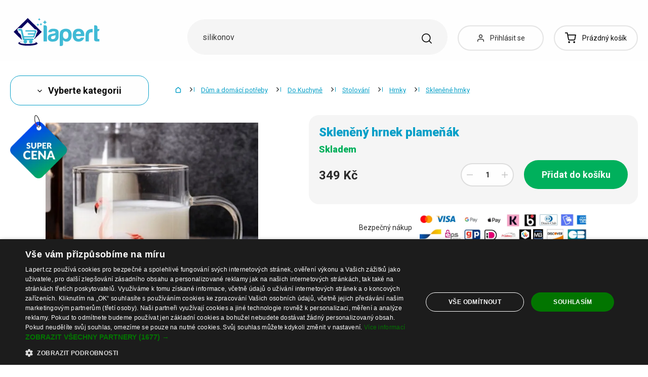

--- FILE ---
content_type: text/html; charset=UTF-8
request_url: https://www.lapert.cz/skleneny-hrnek-plamenak
body_size: 53050
content:
<!DOCTYPE html>
<html lang="cs" class="no-js" itemscope itemtype="http://schema.org/WebPage">
    <head>
            <script>
        currencyCode = 'CZK';
        dataLayer = [{"page":{"type":"product","category":["D\u016fm a dom\u00e1c\u00ed pot\u0159eby","Do Kuchyn\u011b","Stolov\u00e1n\u00ed","Hrnky","Sklen\u011bn\u00e9 hrnky"],"categoryIds":[13,108,169,487,553],"categoryLevel":"5","id":"fac47a4359493b36b5b627d38931b0bde65ed14a1768889039\/skleneny-hrnek-plamenak"},"user":{"type":"Visitor"},"language":"cs","currency":"CZK"}];
                    dataLayer.push({"event":"ec.product_view","ecommerce":{"currency":"CZK","valueWithTax":"349","products":[{"id":"590698","sku":"92000","name":"Sklen\u011bn\u00fd hrnek plame\u0148\u00e1k","priceWithTax":"349","categories":["D\u016fm a dom\u00e1c\u00ed pot\u0159eby","Do Kuchyn\u011b","Stolov\u00e1n\u00ed","Hrnky","Sklen\u011bn\u00e9 hrnky"],"url":"https:\/\/www.lapert.cz\/skleneny-hrnek-plamenak","imageUrl":"https:\/\/cdn.lunzo.cz\/content\/images\/product\/default\/skleneny-hrnek-plamenak_763911.jpg"}]}});
            </script>
    <!-- Google Tag Manager -->
    <script>(function(w,d,s,l,i){w[l]=w[l]||[];w[l].push({'gtm.start':
    new Date().getTime(),event:'gtm.js'});var f=d.getElementsByTagName(s)[0],
    j=d.createElement(s),dl=l!='dataLayer'?'&l='+l:'';j.async=true;j.src=
    'https://sgtm.lapert.cz/gtm.js?id='+i+dl;f.parentNode.insertBefore(j,f);
    })(window,document,'script','dataLayer','GTM-KGN63J2');</script>
    <!-- End Google Tag Manager -->


        <meta http-equiv="Content-Type" content="text/html; charset=utf-8">
        <meta name="viewport" content="width=device-width, height=device-height, initial-scale=1.0, viewport-fit=cover, shrink-to-fit=no">
        <meta name="description" content="Skleněný hrnek plameňák | Bezpečný nákup ✅ | Skvělá cena ✅ | Tisíce spokojených zákazníků ✅ | Oblíbený produkt ✅ | Objednejte nyní ✅">
        <meta http-equiv="X-UA-Compatible" content="IE=edge" />

                            <link rel="canonical" href="https://www.lapert.cz/skleneny-hrnek-plamenak" />

                                <link rel="stylesheet" href="https://cdn.lunzo.cz/build/frontend-style-common.36dec81d.css">
                        <link rel="stylesheet" href="https://cdn.lunzo.cz/build/frontend-print-style-common.419cb078.css">
        
        
        
        
        <title>    Skleněný hrnek plameňák
 | Lapert.cz</title>

                            <link rel="icon" type="image/png" sizes="16x16" href="https://cdn.lunzo.cz/public/frontend/images/favicons/lapert/favicon-16x16.png">
            <link rel="icon" type="image/png" sizes="32x32" href="https://cdn.lunzo.cz/public/frontend/images/favicons/lapert/favicon-32x32.png">
            <link rel="icon" type="image/png" sizes="194x194" href="https://cdn.lunzo.cz/public/frontend/images/favicons/lapert/favicon-194x194.png">

            <link rel="icon" type="image/png" sizes="36x36" href="https://cdn.lunzo.cz/public/frontend/images/favicons/lapert/android-chrome-36x36.png">
            <link rel="icon" type="image/png" sizes="48x48" href="https://cdn.lunzo.cz/public/frontend/images/favicons/lapert/android-chrome-48x48.png">
            <link rel="icon" type="image/png" sizes="72x72" href="https://cdn.lunzo.cz/public/frontend/images/favicons/lapert/android-chrome-72x72.png">
            <link rel="icon" type="image/png" sizes="96x96" href="https://cdn.lunzo.cz/public/frontend/images/favicons/lapert/android-chrome-96x96.png">
            <link rel="icon" type="image/png" sizes="144x144" href="https://cdn.lunzo.cz/public/frontend/images/favicons/lapert/android-chrome-144x144.png">
            <link rel="icon" type="image/png" sizes="192x192" href="https://cdn.lunzo.cz/public/frontend/images/favicons/lapert/android-chrome-192x192.png">
            <link rel="icon" type="image/png" sizes="256x256" href="https://cdn.lunzo.cz/public/frontend/images/favicons/lapert/android-chrome-256x256.png">
            <link rel="icon" type="image/png" sizes="384x384" href="https://cdn.lunzo.cz/public/frontend/images/favicons/lapert/android-chrome-384x384.png">
            <link rel="icon" type="image/png" sizes="512x512" href="https://cdn.lunzo.cz/public/frontend/images/favicons/lapert/android-chrome-512x512.png">

            <link rel="apple-touch-icon" sizes="57x57" href="https://cdn.lunzo.cz/public/frontend/images/favicons/lapert/apple-touch-icon-57x57.png">
            <link rel="apple-touch-icon" sizes="60x60" href="https://cdn.lunzo.cz/public/frontend/images/favicons/lapert/apple-touch-icon-60x60.png">
            <link rel="apple-touch-icon" sizes="72x72" href="https://cdn.lunzo.cz/public/frontend/images/favicons/lapert/apple-touch-icon-72x72.png">
            <link rel="apple-touch-icon" sizes="76x76" href="https://cdn.lunzo.cz/public/frontend/images/favicons/lapert/apple-touch-icon-76x76.png">
            <link rel="apple-touch-icon" sizes="114x114" href="https://cdn.lunzo.cz/public/frontend/images/favicons/lapert/apple-touch-icon-114x114.png">
            <link rel="apple-touch-icon" sizes="120x120" href="https://cdn.lunzo.cz/public/frontend/images/favicons/lapert/apple-touch-icon-120x120.png">
            <link rel="apple-touch-icon" sizes="144x144" href="https://cdn.lunzo.cz/public/frontend/images/favicons/lapert/apple-touch-icon-144x144.png">
            <link rel="apple-touch-icon" sizes="152x152" href="https://cdn.lunzo.cz/public/frontend/images/favicons/lapert/apple-touch-icon-152x152.png">
            <link rel="apple-touch-icon" sizes="180x180" href="https://cdn.lunzo.cz/public/frontend/images/favicons/lapert/apple-touch-icon-180x180.png">

            <meta name="msapplication-TileColor" content="#ffffff">
            <meta name="msapplication-TileImage" content="https://cdn.lunzo.cz/public/frontend/images/favicons/lapert/mstile-70x70.png">
            <meta name="msapplication-TileImage" content="https://cdn.lunzo.cz/public/frontend/images/favicons/lapert/mstile-144x144.png">
            <meta name="msapplication-TileImage" content="https://cdn.lunzo.cz/public/frontend/images/favicons/lapert/mstile-150x150.png">
            <meta name="msapplication-TileImage" content="https://cdn.lunzo.cz/public/frontend/images/favicons/lapert/mstile-310x310.png">

            <link rel="shortcut icon" href="https://cdn.lunzo.cz/public/frontend/images/favicons/lapert/favicon.ico">
            <link rel="manifest" href="https://cdn.lunzo.cz/public/frontend/images/favicons/lapert/site.webmanifest">
            <link rel="mask-icon" href="https://cdn.lunzo.cz/public/frontend/images/favicons/lapert/safari-pinned-tab.svg" color="#40bad5">
        
                <meta name="theme-color" content="#ffffff">

                                    <meta name="google-site-verification" content="ZZdUp3RZlgJgKsJ4ZpQUTxL-NtPieWaredysuky57Io" />
                        <link rel="preconnect" href="https://fonts.googleapis.com">
        <link rel="preconnect" href="https://fonts.gstatic.com" crossorigin>
        <link href="https://fonts.googleapis.com/css2?family=Roboto:wght@400;700;900&display=swap&subset=latin-ext" rel="stylesheet">

        <script async src="https://scripts.luigisbox.tech/LBX-535184.js"></script>
            <meta property="og:image" content="https://cdn.lunzo.cz/content/images/product/default/skleneny-hrnek-plamenak_763911.jpg">
    </head>

    <body class="web" data-assets-url="https://www.lapert.cz">
                    <!-- Google Tag Manager (noscript) -->
    <noscript><iframe src="https://www.googletagmanager.com/ns.html?id=GTM-KGN63J2"
                      height="0" width="0" style="display:none;visibility:hidden"></iframe></noscript>
    <!-- End Google Tag Manager (noscript) -->

        

        
        

                            
        <div class="web__in">
        <div class="web__header ">
            <div class="web__line">
                <div class="web__container">
                    
                
    <header class="header">
        <div class="header__logo" id="monitoring">
                            <a class="logo" href="https://www.lapert.cz/">
                                            <img src="https://cdn.lunzo.cz/public/frontend/images/lapert-logo.svg" alt="E-shop">
                                    </a>
                    </div>

        <div class="header__middle dont-print">
            <div class="search" id="js-search-autocomplete">
    <form class="search__in" action="https://www.lapert.cz/hledani" method="get">
        <div class="search__form">
            <div class="search__form__input">
                <input
                    type="text"
                    name="q"
                    value=""
                    placeholder="Napište, co hledáte"
                    class="input search__input"
                    id="js-search-autocomplete-input"
                    autocomplete="off"
                    data-autocomplete-url="https://www.lapert.cz/search/autocomplete"
                />

                <div class="search__form__remove js-search-autocomplete-remove">
                    <i class="svg svg-remove"></i>
                </div>

                <button class="search__form__icon" type="submit" title="Vyhledat"></button>

                <div class="search__form__button-hide js-search-autocomplete-remove">
                    <div class="in-menu in-menu--active">
                        <div class="in-menu__icon">
                            <span></span>
                            <span></span>
                            <span></span>
                            <span></span>
                        </div>
                        <span class="in-menu__text in-menu__text--open">Menu</span>
                        <span class="in-menu__text in-menu__text--close">Zavřít</span>
                    </div>
                </div>
            </div>
        </div>
        <div id="js-search-autocomplete-results" class="search__autocomplete"></div>
    </form>
</div>

        </div>

        <div class="header__mobile-button header__mobile-button--login js-mobile-dropdown-client">
                            <a
                    href="https://www.lapert.cz/prihlaseni"
                    data-url="https://www.lapert.cz/login/form"
                    class="header__mobile-button__in js-login-button"
                >
                    <i class="svg svg-user"></i>
                </a>
                        <div class="in-mobile-dropdown js-mobile-dropdown-container-client">
                <div class="in-mobile-dropdown__button">
                    <div class="in-menu in-menu--active js-mobile-dropdown-button-client">
                        <div class="in-menu__icon">
                            <span></span>
                            <span></span>
                            <span></span>
                            <span></span>
                        </div>
                        <span class="in-menu__text in-menu__text--open">Menu</span>
                        <span class="in-menu__text in-menu__text--close">Zavřít</span>
                    </div>
                </div>

                            </div>
        </div>

        <div class="header__mobile-button header__mobile-button--menu js-mobile-dropdown">
            <div class="in-menu js-mobile-dropdown-button">
                <div class="in-menu__icon">
                    <span></span>
                    <span></span>
                    <span></span>
                    <span></span>
                </div>
                <span class="in-menu__text in-menu__text--open">Menu</span>
                <span class="in-menu__text in-menu__text--close">Zavřít</span>
            </div>
            <nav class="in-mobile-dropdown js-mobile-dropdown-container"><div class="in-mobile-dropdown__topbar"><div class="in-mobile-dropdown__topbar__left"><a class="logo" href="https://www.lapert.cz/"><img src="https://cdn.lunzo.cz/public/frontend/images/lapert-logo.svg" alt="E-shop"></a><div class="header__mobile-button header__mobile-button--login"><a href="https://www.lapert.cz/prihlaseni" data-url="https://www.lapert.cz/login/form" class="header__mobile-button__in js-login-button"><i class="svg svg-user"></i></a></div><div class="header__cart"><div class="cart js-cart-box js-hover-intent js-cart-box-mobile"
        class="cart cart--empty"    data-reload-url="https://www.lapert.cz/cart/box"><a class="cart__block js-cart-info" href="https://www.lapert.cz/kosik"><span class="cart__icon"><i class="svg svg-cart"></i></span><span class="cart__state cart__state--empty">
                            Prázdný košík
                    </span></a><div class="cart__detail cart__detail--empty"><div class="cart__detail__figure"><strong class="cart__detail__figure__text">Váš košík je zatím prázdný.</strong><div class="cart__detail__figure__image"><picture><source srcset="https://cdn.lunzo.cz/public/frontend/images/empty-cart-small2x.png 2x, https://cdn.lunzo.cz/public/frontend/images/empty-cart-small.png 1x" /><img
                            class="cart__detail__figure__img"
                            loading="lazy"
                            src="[data-uri]"
                            data-src="https://cdn.lunzo.cz/public/frontend/images/empty-cart-small.png"
                            alt="Prázdný nákupní košík"
                        ></picture></div></div></div><div class="header__mobile-button header__mobile-button--grey"><a href="https://www.lapert.cz/kosik" class="header__mobile-button__in"><i class="svg svg-cart"></i><span class="cart__count">0</span></a></div></div></div></div><div class="in-mobile-dropdown__button"><div class="in-menu in-menu--active js-mobile-dropdown-button"><div class="in-menu__icon"><span></span><span></span><span></span><span></span></div><span class="in-menu__text in-menu__text--open">Menu</span><span class="in-menu__text in-menu__text--close">Zavřít</span></div></div></div><ul class="mobile-menu mobile-menu--level-0 dont-print js-mobile-menu-list is-active"
            id="js-mobile-menu-list-0"
        ><li class="mobile-menu__item js-mobile-menu-item"><a
                href="https://www.lapert.cz/obleceni-a-doplnky"
                class="mobile-menu__item__link mobile-menu__item__link--has-children js-mobile-menu-item-link js-mobile-menu-expand-control"
                                    data-child-menu-id="#js-mobile-menu-list-3"
                                            data-url-child-menu-id="https://www.lapert.cz/mobile_panel_menu_child/3"
                                            ><div class="mobile-menu__item__link__image"><picture><img  alt="Oblečení a doplňky" title="Oblečení a doplňky" src="https://cdn.lunzo.cz/content/images/category/default/obleceni-a-doplnky_591216.png" loading="lazy" data-src="https://cdn.lunzo.cz/content/images/category/default/obleceni-a-doplnky_591216.png" class="image-category" itemprop="image" /></picture></div><span class="mobile-menu__item__link__text">Oblečení a doplňky</span><i class="mobile-menu__item__control svg svg-arrow"></i></a></li><li class="mobile-menu__item js-mobile-menu-item"><a
                href="https://www.lapert.cz/boty"
                class="mobile-menu__item__link mobile-menu__item__link--has-children js-mobile-menu-item-link js-mobile-menu-expand-control"
                                    data-child-menu-id="#js-mobile-menu-list-4"
                                            data-url-child-menu-id="https://www.lapert.cz/mobile_panel_menu_child/4"
                                            ><div class="mobile-menu__item__link__image"><picture><img  alt="Boty" title="Boty" src="https://cdn.lunzo.cz/content/images/category/default/boty_811144.png" loading="lazy" data-src="https://cdn.lunzo.cz/content/images/category/default/boty_811144.png" class="image-category" itemprop="image" /></picture></div><span class="mobile-menu__item__link__text">Boty</span><i class="mobile-menu__item__control svg svg-arrow"></i></a></li><li class="mobile-menu__item js-mobile-menu-item"><a
                href="https://www.lapert.cz/dum-a-domaci-potreby"
                class="mobile-menu__item__link mobile-menu__item__link--has-children js-mobile-menu-item-link js-mobile-menu-expand-control"
                                    data-child-menu-id="#js-mobile-menu-list-13"
                                            data-url-child-menu-id="https://www.lapert.cz/mobile_panel_menu_child/13"
                                            ><div class="mobile-menu__item__link__image"><picture><img  alt="Dům a domácí potřeby" title="Dům a domácí potřeby" src="https://cdn.lunzo.cz/content/images/category/default/dum-a-domaci-potreby_811200.png" loading="lazy" data-src="https://cdn.lunzo.cz/content/images/category/default/dum-a-domaci-potreby_811200.png" class="image-category" itemprop="image" /></picture></div><span class="mobile-menu__item__link__text">Dům a domácí potřeby</span><i class="mobile-menu__item__control svg svg-arrow"></i></a></li><li class="mobile-menu__item js-mobile-menu-item"><a
                href="https://www.lapert.cz/hobby-a-zahrada"
                class="mobile-menu__item__link mobile-menu__item__link--has-children js-mobile-menu-item-link js-mobile-menu-expand-control"
                                    data-child-menu-id="#js-mobile-menu-list-6464"
                                            data-url-child-menu-id="https://www.lapert.cz/mobile_panel_menu_child/6464"
                                            ><div class="mobile-menu__item__link__image"><picture><img  alt="Hobby a zahrada" title="Hobby a zahrada" src="https://cdn.lunzo.cz/content/images/category/default/hobby-a-zahrada_900973.png" loading="lazy" data-src="https://cdn.lunzo.cz/content/images/category/default/hobby-a-zahrada_900973.png" class="image-category" itemprop="image" /></picture></div><span class="mobile-menu__item__link__text">Hobby a zahrada</span><i class="mobile-menu__item__control svg svg-arrow"></i></a></li><li class="mobile-menu__item js-mobile-menu-item"><a
                href="https://www.lapert.cz/mobily-chytre-hodinky-a-tablety"
                class="mobile-menu__item__link mobile-menu__item__link--has-children js-mobile-menu-item-link js-mobile-menu-expand-control"
                                    data-child-menu-id="#js-mobile-menu-list-6"
                                            data-url-child-menu-id="https://www.lapert.cz/mobile_panel_menu_child/6"
                                            ><div class="mobile-menu__item__link__image"><picture><img  alt="Mobily, chytré hodinky a tablety" title="Mobily, chytré hodinky a tablety" src="https://cdn.lunzo.cz/content/images/category/default/mobily-chytre-hodinky-a-tablety_930652.png" loading="lazy" data-src="https://cdn.lunzo.cz/content/images/category/default/mobily-chytre-hodinky-a-tablety_930652.png" class="image-category" itemprop="image" /></picture></div><span class="mobile-menu__item__link__text">Mobily, chytré hodinky a tablety</span><i class="mobile-menu__item__control svg svg-arrow"></i></a></li><li class="mobile-menu__item js-mobile-menu-item"><a
                href="https://www.lapert.cz/prislusenstvi-pro-pc-a-notebooky"
                class="mobile-menu__item__link mobile-menu__item__link--has-children js-mobile-menu-item-link js-mobile-menu-expand-control"
                                    data-child-menu-id="#js-mobile-menu-list-17"
                                            data-url-child-menu-id="https://www.lapert.cz/mobile_panel_menu_child/17"
                                            ><div class="mobile-menu__item__link__image"><picture><img  alt="Příslušenství pro PC a notebooky" title="Příslušenství pro PC a notebooky" src="https://cdn.lunzo.cz/content/images/category/default/prislusenstvi-pro-pc-a-notebooky_930653.png" loading="lazy" data-src="https://cdn.lunzo.cz/content/images/category/default/prislusenstvi-pro-pc-a-notebooky_930653.png" class="image-category" itemprop="image" /></picture></div><span class="mobile-menu__item__link__text">Příslušenství pro PC a notebooky</span><i class="mobile-menu__item__control svg svg-arrow"></i></a></li><li class="mobile-menu__item js-mobile-menu-item"><a
                href="https://www.lapert.cz/foto-audio-video-gaming"
                class="mobile-menu__item__link mobile-menu__item__link--has-children js-mobile-menu-item-link js-mobile-menu-expand-control"
                                    data-child-menu-id="#js-mobile-menu-list-6630"
                                            data-url-child-menu-id="https://www.lapert.cz/mobile_panel_menu_child/6630"
                                            ><div class="mobile-menu__item__link__image"><picture><img  alt="Foto, audio-video, gaming" title="Foto, audio-video, gaming" src="https://cdn.lunzo.cz/content/images/category/default/foto-audio-video-gaming_930654.png" loading="lazy" data-src="https://cdn.lunzo.cz/content/images/category/default/foto-audio-video-gaming_930654.png" class="image-category" itemprop="image" /></picture></div><span class="mobile-menu__item__link__text">Foto, audio-video, gaming</span><i class="mobile-menu__item__control svg svg-arrow"></i></a></li><li class="mobile-menu__item js-mobile-menu-item"><a
                href="https://www.lapert.cz/vse-pro-deti"
                class="mobile-menu__item__link mobile-menu__item__link--has-children js-mobile-menu-item-link js-mobile-menu-expand-control"
                                    data-child-menu-id="#js-mobile-menu-list-10"
                                            data-url-child-menu-id="https://www.lapert.cz/mobile_panel_menu_child/10"
                                            ><div class="mobile-menu__item__link__image"><picture><img  alt="Vše pro děti" title="Vše pro děti" src="https://cdn.lunzo.cz/content/images/category/default/vse-pro-deti_895131.png" loading="lazy" data-src="https://cdn.lunzo.cz/content/images/category/default/vse-pro-deti_895131.png" class="image-category" itemprop="image" /></picture></div><span class="mobile-menu__item__link__text">Vše pro děti</span><i class="mobile-menu__item__control svg svg-arrow"></i></a></li><li class="mobile-menu__item js-mobile-menu-item"><a
                href="https://www.lapert.cz/zdravi-krasa"
                class="mobile-menu__item__link mobile-menu__item__link--has-children js-mobile-menu-item-link js-mobile-menu-expand-control"
                                    data-child-menu-id="#js-mobile-menu-list-11"
                                            data-url-child-menu-id="https://www.lapert.cz/mobile_panel_menu_child/11"
                                            ><div class="mobile-menu__item__link__image"><picture><img  alt="Zdraví a Krása" title="Zdraví a Krása" src="https://cdn.lunzo.cz/content/images/category/default/zdravi-a-krasa_895264.png" loading="lazy" data-src="https://cdn.lunzo.cz/content/images/category/default/zdravi-a-krasa_895264.png" class="image-category" itemprop="image" /></picture></div><span class="mobile-menu__item__link__text">Zdraví a Krása</span><i class="mobile-menu__item__control svg svg-arrow"></i></a></li><li class="mobile-menu__item js-mobile-menu-item"><a
                href="https://www.lapert.cz/auto-moto"
                class="mobile-menu__item__link mobile-menu__item__link--has-children js-mobile-menu-item-link js-mobile-menu-expand-control"
                                    data-child-menu-id="#js-mobile-menu-list-45"
                                            data-url-child-menu-id="https://www.lapert.cz/mobile_panel_menu_child/45"
                                            ><div class="mobile-menu__item__link__image"><picture><img  alt="Auto-Moto" title="Auto-Moto" src="https://cdn.lunzo.cz/content/images/category/default/auto-moto_895054.png" loading="lazy" data-src="https://cdn.lunzo.cz/content/images/category/default/auto-moto_895054.png" class="image-category" itemprop="image" /></picture></div><span class="mobile-menu__item__link__text">Auto-Moto</span><i class="mobile-menu__item__control svg svg-arrow"></i></a></li><li class="mobile-menu__item js-mobile-menu-item"><a
                href="https://www.lapert.cz/sport-a-outdoor"
                class="mobile-menu__item__link mobile-menu__item__link--has-children js-mobile-menu-item-link js-mobile-menu-expand-control"
                                    data-child-menu-id="#js-mobile-menu-list-8"
                                            data-url-child-menu-id="https://www.lapert.cz/mobile_panel_menu_child/8"
                                            ><div class="mobile-menu__item__link__image"><picture><img  alt="Sport a outdoor" title="Sport a outdoor" src="https://cdn.lunzo.cz/content/images/category/default/sport-a-outdoor_895053.png" loading="lazy" data-src="https://cdn.lunzo.cz/content/images/category/default/sport-a-outdoor_895053.png" class="image-category" itemprop="image" /></picture></div><span class="mobile-menu__item__link__text">Sport a outdoor</span><i class="mobile-menu__item__control svg svg-arrow"></i></a></li><li class="mobile-menu__item js-mobile-menu-item"><a
                href="https://www.lapert.cz/sperky-a-hodinky"
                class="mobile-menu__item__link mobile-menu__item__link--has-children js-mobile-menu-item-link js-mobile-menu-expand-control"
                                    data-child-menu-id="#js-mobile-menu-list-9"
                                            data-url-child-menu-id="https://www.lapert.cz/mobile_panel_menu_child/9"
                                            ><div class="mobile-menu__item__link__image"><picture><img  alt="Šperky a Hodinky" title="Šperky a Hodinky" src="https://cdn.lunzo.cz/content/images/category/default/sperky-a-hodinky_895114.png" loading="lazy" data-src="https://cdn.lunzo.cz/content/images/category/default/sperky-a-hodinky_895114.png" class="image-category" itemprop="image" /></picture></div><span class="mobile-menu__item__link__text">Šperky a Hodinky</span><i class="mobile-menu__item__control svg svg-arrow"></i></a></li><li class="mobile-menu__item js-mobile-menu-item"><a
                href="https://www.lapert.cz/kabelky-batohy-a-penezenky"
                class="mobile-menu__item__link mobile-menu__item__link--has-children js-mobile-menu-item-link js-mobile-menu-expand-control"
                                    data-child-menu-id="#js-mobile-menu-list-7"
                                            data-url-child-menu-id="https://www.lapert.cz/mobile_panel_menu_child/7"
                                            ><div class="mobile-menu__item__link__image"><picture><img  alt="Kabelky, Batohy a Peněženky" title="Kabelky, Batohy a Peněženky" src="https://cdn.lunzo.cz/content/images/category/default/kabelky-batohy-a-penezenky_895030.png" loading="lazy" data-src="https://cdn.lunzo.cz/content/images/category/default/kabelky-batohy-a-penezenky_895030.png" class="image-category" itemprop="image" /></picture></div><span class="mobile-menu__item__link__text">Kabelky, Batohy a Peněženky</span><i class="mobile-menu__item__control svg svg-arrow"></i></a></li><li class="mobile-menu__item js-mobile-menu-item"><a
                href="https://www.lapert.cz/chovatelske-potreby"
                class="mobile-menu__item__link mobile-menu__item__link--has-children js-mobile-menu-item-link js-mobile-menu-expand-control"
                                    data-child-menu-id="#js-mobile-menu-list-15"
                                            data-url-child-menu-id="https://www.lapert.cz/mobile_panel_menu_child/15"
                                            ><div class="mobile-menu__item__link__image"><picture><img  alt="Chovatelské potřeby" title="Chovatelské potřeby" src="https://cdn.lunzo.cz/content/images/category/default/chovatelske-potreby_873342.png" loading="lazy" data-src="https://cdn.lunzo.cz/content/images/category/default/chovatelske-potreby_873342.png" class="image-category" itemprop="image" /></picture></div><span class="mobile-menu__item__link__text">Chovatelské potřeby</span><i class="mobile-menu__item__control svg svg-arrow"></i></a></li><li class="mobile-menu__item js-mobile-menu-item"><a
                href="https://www.lapert.cz/18"
                class="mobile-menu__item__link"
                        ><div class="mobile-menu__item__link__image"><picture><img  alt="18+" title="18+" src="https://cdn.lunzo.cz/content/images/category/default/18_987598.png" loading="lazy" data-src="https://cdn.lunzo.cz/content/images/category/default/18_987598.png" class="image-category" itemprop="image" /></picture></div><span class="mobile-menu__item__link__text">18+</span></a></li></ul></nav>
        </div>

        <div class="header__links dont-print">
            <ul class="menu-iconic">
                                    <li class="menu-iconic__item">
                        <a
                            href="https://www.lapert.cz/prihlaseni"
                            data-url="https://www.lapert.cz/login/form"
                            class="js-login-link-desktop js-login-button menu-iconic__item__link"
                        >
                            <i class="menu-iconic__item__icon svg svg-user"></i>
                            <span class="menu-iconic__item__text">Přihlásit se</span>
                        </a>
                    </li>
                            </ul>
        </div>
        <div class="header__cart dont-print">
            
<div class="cart js-cart-box js-hover-intent"
        class="cart cart--empty"    data-reload-url="https://www.lapert.cz/cart/box">
    <a class="cart__block js-cart-info" href="https://www.lapert.cz/kosik">
        <span class="cart__icon">
            <i class="svg svg-cart"></i>
                    </span>
        <span class="cart__state cart__state--empty">
                            Prázdný košík
                    </span>
    </a>
            <div class="cart__detail cart__detail--empty">
            <div class="cart__detail__figure">
                <strong class="cart__detail__figure__text">Váš košík je zatím prázdný.</strong>
                <div class="cart__detail__figure__image">
                    <picture>
                        <source srcset="https://cdn.lunzo.cz/public/frontend/images/empty-cart-small2x.png 2x, https://cdn.lunzo.cz/public/frontend/images/empty-cart-small.png 1x" />
                        <img
                            class="cart__detail__figure__img"
                            loading="lazy"
                            src="[data-uri]"
                            data-src="https://cdn.lunzo.cz/public/frontend/images/empty-cart-small.png"
                            alt="Prázdný nákupní košík"
                        >
                    </picture>
                </div>
            </div>
        </div>
                    <div class="header__mobile-button header__mobile-button--grey">
    <a href="https://www.lapert.cz/kosik" class="header__mobile-button__in">
        <i class="svg svg-cart"></i>
        <span class="cart__count">0</span>
    </a>
</div>    </div>

        </div>
    </header>

    

                </div>
            </div>
        </div>

                        <div class="web__line">
                    <div class="web__container">
                        
                    </div>
                </div>
                                  <div class="web__line">
             <div class="web__container">
                 <div class="menu-button js-menu-button">
                     <div class="menu-button--btn btn btn--large">
                         <i class="svg svg-arrow"></i>
                         Vyberte kategorii
                     </div>
                     <div class="menu-button__menu-wrapper js-menu-button-panel">
                             <ul class="js-category-list list-menu dont-print
        js-category-list-root list-menu--root                "
        id="js-categories">
                                <li class="list-menu__item js-category-item
                 js-hover-intent                 hasChild                "
                data-hover-intent-class-for-open="intented active"
                data-hover-intent-force-click="true"
                data-hover-intent-force-click-element=".list-menu__item__control.js-category-collapse-control"
            >
                <a href="https://www.lapert.cz/obleceni-a-doplnky" class="list-menu__item__link list-menu__item__link--level-1 ">
                    Oblečení a doplňky
                                            <i class="list-menu__item__control svg svg-arrow js-category-collapse-control" data-url="https://www.lapert.cz/categoryPanel/3"></i>
                                    </a>
                                    <div class="list-menu--main-dropdown js-category-list">
                        <div class="list-menu--main-dropdown__wrapper">
                                                            <div class="list-menu--main-dropdown__item">
                                    <a href="https://www.lapert.cz/panske" class="list-menu--main-dropdown__item__image">
                                            <picture>
                <img  alt="Pánské" title="Pánské" src="https://cdn.lunzo.cz/content/images/category/default/panske_591269.png" loading="lazy" data-src="https://cdn.lunzo.cz/content/images/category/default/panske_591269.png" class="image-category" itemprop="image" />    </picture>

                                    </a>
                                    <div class="list-menu--main-dropdown__item__links">
                                        <h3>
                                            <a href="https://www.lapert.cz/panske">
                                                Pánské
                                            </a>
                                        </h3>
                                        <ul>
                                                                                                                                                                                                                                            <li>
                                                            <a href="https://www.lapert.cz/panske-bundy-a-kabaty">
                                                                Pánské bundy a kabáty
                                                            </a>
                                                        </li>
                                                                                                                                                                                                            <li>
                                                            <a href="https://www.lapert.cz/panske-obleky-a-saka">
                                                                Pánské obleky a saka
                                                            </a>
                                                        </li>
                                                                                                                                                                                                            <li>
                                                            <a href="https://www.lapert.cz/panske-mikiny">
                                                                Pánské mikiny
                                                            </a>
                                                        </li>
                                                                                                                                                                                                            <li>
                                                            <a href="https://www.lapert.cz/panske-svetry-a-kardigany">
                                                                Pánské svetry a kardigany
                                                            </a>
                                                        </li>
                                                                                                                                                                                                            <li>
                                                            <a href="https://www.lapert.cz/panska-tricka">
                                                                Pánská trička
                                                            </a>
                                                        </li>
                                                                                                                                                                                                                                                        <li class="js-category-item list-menu--main-dropdown__item__links__load-more"
                                                        >
                                                        <div class="list-menu--main-dropdown__item__links__load-more__title js-category-collapse-control">
                                                            <span class="list-menu--main-dropdown__item__links__load-more__title__more">Další kategorie</span>
                                                            <span class="list-menu--main-dropdown__item__links__load-more__title__less">Zobrazit méně</span>
                                                            <i class="list-menu--main-dropdown__control svg svg-arrow"></i>
                                                        </div>
                                                    <ul class="js-category-list js-category-slide list-menu--main-dropdown__item__links__load-more__links">
                                                                                                        <li>
                                                            <a href="https://www.lapert.cz/panske-kosile">
                                                                Pánské košile
                                                            </a>
                                                        </li>
                                                                                                                                                                                                            <li>
                                                            <a href="https://www.lapert.cz/panska-tilka-2">
                                                                Pánská tílka
                                                            </a>
                                                        </li>
                                                                                                                                                                                                            <li>
                                                            <a href="https://www.lapert.cz/panske-kalhoty">
                                                                Pánské kalhoty
                                                            </a>
                                                        </li>
                                                                                                                                                                                                            <li>
                                                            <a href="https://www.lapert.cz/panske-dziny">
                                                                Pánské džíny
                                                            </a>
                                                        </li>
                                                                                                                                                                                                            <li>
                                                            <a href="https://www.lapert.cz/panske-teplaky">
                                                                Pánské tepláky
                                                            </a>
                                                        </li>
                                                                                                                                                                                                            <li>
                                                            <a href="https://www.lapert.cz/panske-kratasy">
                                                                Pánské kraťasy
                                                            </a>
                                                        </li>
                                                                                                                                                                                                            <li>
                                                            <a href="https://www.lapert.cz/panske-plavky">
                                                                Pánské plavky
                                                            </a>
                                                        </li>
                                                                                                                                                                                                            <li>
                                                            <a href="https://www.lapert.cz/panske-spodni-pradlo">
                                                                Pánské spodní prádlo
                                                            </a>
                                                        </li>
                                                                                                                                                                                                            <li>
                                                            <a href="https://www.lapert.cz/panska-pyzama">
                                                                Pánská pyžama
                                                            </a>
                                                        </li>
                                                                                                                                                                                                            <li>
                                                            <a href="https://www.lapert.cz/panske-doplnky">
                                                                Pánské doplňky
                                                            </a>
                                                        </li>
                                                                                                                                                                                                         </ul></li>
                                                                                        </ul>
                                    </div>
                                </div>
                                                            <div class="list-menu--main-dropdown__item">
                                    <a href="https://www.lapert.cz/damske" class="list-menu--main-dropdown__item__image">
                                            <picture>
                <img  alt="Dámské" title="Dámské" src="https://cdn.lunzo.cz/content/images/category/default/damske_641371.png" loading="lazy" data-src="https://cdn.lunzo.cz/content/images/category/default/damske_641371.png" class="image-category" itemprop="image" />    </picture>

                                    </a>
                                    <div class="list-menu--main-dropdown__item__links">
                                        <h3>
                                            <a href="https://www.lapert.cz/damske">
                                                Dámské
                                            </a>
                                        </h3>
                                        <ul>
                                                                                                                                                                                                                                            <li>
                                                            <a href="https://www.lapert.cz/saty">
                                                                Dámské šaty
                                                            </a>
                                                        </li>
                                                                                                                                                                                                            <li>
                                                            <a href="https://www.lapert.cz/damske-sukne">
                                                                Dámské sukně
                                                            </a>
                                                        </li>
                                                                                                                                                                                                            <li>
                                                            <a href="https://www.lapert.cz/damske-tricka-a-topy">
                                                                Dámské trička a topy
                                                            </a>
                                                        </li>
                                                                                                                                                                                                            <li>
                                                            <a href="https://www.lapert.cz/damske-bundy-a-kabaty">
                                                                Dámské bundy a kabáty
                                                            </a>
                                                        </li>
                                                                                                                                                                                                            <li>
                                                            <a href="https://www.lapert.cz/damska-saka">
                                                                Dámská saka
                                                            </a>
                                                        </li>
                                                                                                                                                                                                                                                        <li class="js-category-item list-menu--main-dropdown__item__links__load-more"
                                                        >
                                                        <div class="list-menu--main-dropdown__item__links__load-more__title js-category-collapse-control">
                                                            <span class="list-menu--main-dropdown__item__links__load-more__title__more">Další kategorie</span>
                                                            <span class="list-menu--main-dropdown__item__links__load-more__title__less">Zobrazit méně</span>
                                                            <i class="list-menu--main-dropdown__control svg svg-arrow"></i>
                                                        </div>
                                                    <ul class="js-category-list js-category-slide list-menu--main-dropdown__item__links__load-more__links">
                                                                                                        <li>
                                                            <a href="https://www.lapert.cz/damske-halenky-a-bluzy">
                                                                Dámské halenky a blůzy
                                                            </a>
                                                        </li>
                                                                                                                                                                                                            <li>
                                                            <a href="https://www.lapert.cz/damske-mikiny">
                                                                Dámské mikiny
                                                            </a>
                                                        </li>
                                                                                                                                                                                                            <li>
                                                            <a href="https://www.lapert.cz/damske-svetry-a-kardigany">
                                                                Dámské svetry a kardigany
                                                            </a>
                                                        </li>
                                                                                                                                                                                                            <li>
                                                            <a href="https://www.lapert.cz/damske-kosile">
                                                                Dámské košile
                                                            </a>
                                                        </li>
                                                                                                                                                                                                            <li>
                                                            <a href="https://www.lapert.cz/damske-crop-topy">
                                                                Dámské crop topy
                                                            </a>
                                                        </li>
                                                                                                                                                                                                            <li>
                                                            <a href="https://www.lapert.cz/damska-tilka">
                                                                Dámská tílka
                                                            </a>
                                                        </li>
                                                                                                                                                                                                            <li>
                                                            <a href="https://www.lapert.cz/damske-plavky-a-bikiny">
                                                                Dámské plavky a bikiny
                                                            </a>
                                                        </li>
                                                                                                                                                                                                            <li>
                                                            <a href="https://www.lapert.cz/damske-kalhoty">
                                                                Dámské kalhoty
                                                            </a>
                                                        </li>
                                                                                                                                                                                                            <li>
                                                            <a href="https://www.lapert.cz/damske-dziny">
                                                                Dámské džíny
                                                            </a>
                                                        </li>
                                                                                                                                                                                                            <li>
                                                            <a href="https://www.lapert.cz/damske-leginy">
                                                                Dámské legíny
                                                            </a>
                                                        </li>
                                                                                                                                                                                                            <li>
                                                            <a href="https://www.lapert.cz/damske-teplaky">
                                                                Dámské tepláky
                                                            </a>
                                                        </li>
                                                                                                                                                                                                            <li>
                                                            <a href="https://www.lapert.cz/damske-kratasy-a-sortky">
                                                                Dámské kraťasy a šortky
                                                            </a>
                                                        </li>
                                                                                                                                                                                                            <li>
                                                            <a href="https://www.lapert.cz/damske-overaly">
                                                                Dámské overaly
                                                            </a>
                                                        </li>
                                                                                                                                                                                                            <li>
                                                            <a href="https://www.lapert.cz/damske-spodni-pradlo">
                                                                Dámské spodní prádlo
                                                            </a>
                                                        </li>
                                                                                                                                                                                                            <li>
                                                            <a href="https://www.lapert.cz/damske-nocni-pradlo">
                                                                Dámské noční prádlo
                                                            </a>
                                                        </li>
                                                                                                                                                                                                            <li>
                                                            <a href="https://www.lapert.cz/damske-doplnky">
                                                                Dámské doplňky
                                                            </a>
                                                        </li>
                                                                                                                                                                                                         </ul></li>
                                                                                        </ul>
                                    </div>
                                </div>
                                                            <div class="list-menu--main-dropdown__item">
                                    <a href="https://www.lapert.cz/detske" class="list-menu--main-dropdown__item__image">
                                            <picture>
                <img  alt="Dětské" title="Dětské" src="https://cdn.lunzo.cz/content/images/category/default/detske_811026.png" loading="lazy" data-src="https://cdn.lunzo.cz/content/images/category/default/detske_811026.png" class="image-category" itemprop="image" />    </picture>

                                    </a>
                                    <div class="list-menu--main-dropdown__item__links">
                                        <h3>
                                            <a href="https://www.lapert.cz/detske">
                                                Dětské
                                            </a>
                                        </h3>
                                        <ul>
                                                                                                                                                                                                                                            <li>
                                                            <a href="https://www.lapert.cz/pro-holky-2">
                                                                Pro holky
                                                            </a>
                                                        </li>
                                                                                                                                                                                                            <li>
                                                            <a href="https://www.lapert.cz/pro-kluky-2">
                                                                Pro kluky
                                                            </a>
                                                        </li>
                                                                                                                                                                                                            <li>
                                                            <a href="https://www.lapert.cz/pro-nejmensi-2">
                                                                Pro nejmenší
                                                            </a>
                                                        </li>
                                                                                                                                                                                                            <li>
                                                            <a href="https://www.lapert.cz/detske-doplnky">
                                                                Dětské doplňky
                                                            </a>
                                                        </li>
                                                                                                                                                                                             </ul>
                                    </div>
                                </div>
                                                    </div>
                    </div>
                            </li>
                                <li class="list-menu__item js-category-item
                 js-hover-intent                 hasChild                "
                data-hover-intent-class-for-open="intented active"
                data-hover-intent-force-click="true"
                data-hover-intent-force-click-element=".list-menu__item__control.js-category-collapse-control"
            >
                <a href="https://www.lapert.cz/boty" class="list-menu__item__link list-menu__item__link--level-1 ">
                    Boty
                                            <i class="list-menu__item__control svg svg-arrow js-category-collapse-control" data-url="https://www.lapert.cz/categoryPanel/4"></i>
                                    </a>
                                    <div class="list-menu--main-dropdown js-category-list">
                        <div class="list-menu--main-dropdown__wrapper">
                                                            <div class="list-menu--main-dropdown__item">
                                    <a href="https://www.lapert.cz/panske-4" class="list-menu--main-dropdown__item__image">
                                            <picture>
                <img  alt="Pánské" title="Pánské" src="https://cdn.lunzo.cz/content/images/category/default/panske_811145.png" loading="lazy" data-src="https://cdn.lunzo.cz/content/images/category/default/panske_811145.png" class="image-category" itemprop="image" />    </picture>

                                    </a>
                                    <div class="list-menu--main-dropdown__item__links">
                                        <h3>
                                            <a href="https://www.lapert.cz/panske-4">
                                                Pánské
                                            </a>
                                        </h3>
                                        <ul>
                                                                                                                                                                                                                                            <li>
                                                            <a href="https://www.lapert.cz/panske-tenisky">
                                                                Pánské tenisky
                                                            </a>
                                                        </li>
                                                                                                                                                                                                            <li>
                                                            <a href="https://www.lapert.cz/panske-polobotky-2">
                                                                Pánské polobotky
                                                            </a>
                                                        </li>
                                                                                                                                                                                                            <li>
                                                            <a href="https://www.lapert.cz/panske-zimni-boty">
                                                                Pánské zimní boty
                                                            </a>
                                                        </li>
                                                                                                                                                                                                            <li>
                                                            <a href="https://www.lapert.cz/panska-pracovni-obuv">
                                                                Pánská pracovní obuv
                                                            </a>
                                                        </li>
                                                                                                                                                                                                            <li>
                                                            <a href="https://www.lapert.cz/panske-barefoot-boty">
                                                                Pánské barefoot boty
                                                            </a>
                                                        </li>
                                                                                                                                                                                                                                                        <li class="js-category-item list-menu--main-dropdown__item__links__load-more"
                                                        >
                                                        <div class="list-menu--main-dropdown__item__links__load-more__title js-category-collapse-control">
                                                            <span class="list-menu--main-dropdown__item__links__load-more__title__more">Další kategorie</span>
                                                            <span class="list-menu--main-dropdown__item__links__load-more__title__less">Zobrazit méně</span>
                                                            <i class="list-menu--main-dropdown__control svg svg-arrow"></i>
                                                        </div>
                                                    <ul class="js-category-list js-category-slide list-menu--main-dropdown__item__links__load-more__links">
                                                                                                        <li>
                                                            <a href="https://www.lapert.cz/panske-sandaly">
                                                                Pánské sandály
                                                            </a>
                                                        </li>
                                                                                                                                                                                                            <li>
                                                            <a href="https://www.lapert.cz/panske-zabky">
                                                                Pánské žabky
                                                            </a>
                                                        </li>
                                                                                                                                                                                                            <li>
                                                            <a href="https://www.lapert.cz/panske-pantofle">
                                                                Pánské pantofle
                                                            </a>
                                                        </li>
                                                                                                                                                                                                            <li>
                                                            <a href="https://www.lapert.cz/panske-boty-do-vody-3">
                                                                Pánské boty do vody
                                                            </a>
                                                        </li>
                                                                                                                                                                                                            <li>
                                                            <a href="https://www.lapert.cz/panska-domaci-obuv">
                                                                Pánská domácí obuv
                                                            </a>
                                                        </li>
                                                                                                                                                                                                         </ul></li>
                                                                                        </ul>
                                    </div>
                                </div>
                                                            <div class="list-menu--main-dropdown__item">
                                    <a href="https://www.lapert.cz/damske-4" class="list-menu--main-dropdown__item__image">
                                            <picture>
                <img  alt="Dámské" title="Dámské" src="https://cdn.lunzo.cz/content/images/category/default/damske_811156.png" loading="lazy" data-src="https://cdn.lunzo.cz/content/images/category/default/damske_811156.png" class="image-category" itemprop="image" />    </picture>

                                    </a>
                                    <div class="list-menu--main-dropdown__item__links">
                                        <h3>
                                            <a href="https://www.lapert.cz/damske-4">
                                                Dámské
                                            </a>
                                        </h3>
                                        <ul>
                                                                                                                                                                                                                                            <li>
                                                            <a href="https://www.lapert.cz/damske-tenisky">
                                                                Dámské tenisky
                                                            </a>
                                                        </li>
                                                                                                                                                                                                            <li>
                                                            <a href="https://www.lapert.cz/damske-kotnikove-boty">
                                                                Dámské kotníkové boty
                                                            </a>
                                                        </li>
                                                                                                                                                                                                            <li>
                                                            <a href="https://www.lapert.cz/damske-kozacky">
                                                                Dámské kozačky
                                                            </a>
                                                        </li>
                                                                                                                                                                                                            <li>
                                                            <a href="https://www.lapert.cz/damske-baleriny-a-mokasiny">
                                                                Dámské baleríny a mokasíny
                                                            </a>
                                                        </li>
                                                                                                                                                                                                            <li>
                                                            <a href="https://www.lapert.cz/damske-lodicky">
                                                                Dámské lodičky
                                                            </a>
                                                        </li>
                                                                                                                                                                                                                                                        <li class="js-category-item list-menu--main-dropdown__item__links__load-more"
                                                        >
                                                        <div class="list-menu--main-dropdown__item__links__load-more__title js-category-collapse-control">
                                                            <span class="list-menu--main-dropdown__item__links__load-more__title__more">Další kategorie</span>
                                                            <span class="list-menu--main-dropdown__item__links__load-more__title__less">Zobrazit méně</span>
                                                            <i class="list-menu--main-dropdown__control svg svg-arrow"></i>
                                                        </div>
                                                    <ul class="js-category-list js-category-slide list-menu--main-dropdown__item__links__load-more__links">
                                                                                                        <li>
                                                            <a href="https://www.lapert.cz/damske-zimni-boty">
                                                                Dámské zimní boty
                                                            </a>
                                                        </li>
                                                                                                                                                                                                            <li>
                                                            <a href="https://www.lapert.cz/damske-polobotky">
                                                                Dámské polobotky
                                                            </a>
                                                        </li>
                                                                                                                                                                                                            <li>
                                                            <a href="https://www.lapert.cz/damska-pracovni-obuv">
                                                                Dámská pracovní obuv
                                                            </a>
                                                        </li>
                                                                                                                                                                                                            <li>
                                                            <a href="https://www.lapert.cz/damske-barefoot-boty">
                                                                Dámské barefoot boty
                                                            </a>
                                                        </li>
                                                                                                                                                                                                            <li>
                                                            <a href="https://www.lapert.cz/damske-sandaly">
                                                                Dámské sandály
                                                            </a>
                                                        </li>
                                                                                                                                                                                                            <li>
                                                            <a href="https://www.lapert.cz/damske-zabky">
                                                                Dámské žabky
                                                            </a>
                                                        </li>
                                                                                                                                                                                                            <li>
                                                            <a href="https://www.lapert.cz/damske-pantofle">
                                                                Dámské pantofle
                                                            </a>
                                                        </li>
                                                                                                                                                                                                            <li>
                                                            <a href="https://www.lapert.cz/damske-boty-do-vody-4">
                                                                Dámské boty do vody
                                                            </a>
                                                        </li>
                                                                                                                                                                                                            <li>
                                                            <a href="https://www.lapert.cz/damska-domaci-obuv">
                                                                Dámská domácí obuv
                                                            </a>
                                                        </li>
                                                                                                                                                                                                         </ul></li>
                                                                                        </ul>
                                    </div>
                                </div>
                                                            <div class="list-menu--main-dropdown__item">
                                    <a href="https://www.lapert.cz/detske-2" class="list-menu--main-dropdown__item__image">
                                            <picture>
                <img  alt="Dětské" title="Dětské" src="https://cdn.lunzo.cz/content/images/category/default/detske_811169.png" loading="lazy" data-src="https://cdn.lunzo.cz/content/images/category/default/detske_811169.png" class="image-category" itemprop="image" />    </picture>

                                    </a>
                                    <div class="list-menu--main-dropdown__item__links">
                                        <h3>
                                            <a href="https://www.lapert.cz/detske-2">
                                                Dětské
                                            </a>
                                        </h3>
                                        <ul>
                                                                                                                                                                                                                                            <li>
                                                            <a href="https://www.lapert.cz/divci">
                                                                Dívčí
                                                            </a>
                                                        </li>
                                                                                                                                                                                                            <li>
                                                            <a href="https://www.lapert.cz/chlapecke">
                                                                Chlapecké
                                                            </a>
                                                        </li>
                                                                                                                                                                                                            <li>
                                                            <a href="https://www.lapert.cz/boty-pro-nejmensi">
                                                                Boty pro nejmenší
                                                            </a>
                                                        </li>
                                                                                                                                                                                             </ul>
                                    </div>
                                </div>
                                                            <div class="list-menu--main-dropdown__item">
                                    <a href="https://www.lapert.cz/vlozky-do-bot" class="list-menu--main-dropdown__item__image">
                                            <picture>
                <img  alt="Vložky do bot" title="Vložky do bot" src="https://cdn.lunzo.cz/content/images/category/default/vlozky-do-bot_906391.png" loading="lazy" data-src="https://cdn.lunzo.cz/content/images/category/default/vlozky-do-bot_906391.png" class="image-category" itemprop="image" />    </picture>

                                    </a>
                                    <div class="list-menu--main-dropdown__item__links">
                                        <h3>
                                            <a href="https://www.lapert.cz/vlozky-do-bot">
                                                Vložky do bot
                                            </a>
                                        </h3>
                                        <ul>
                                                                                                                                                                                                                             </ul>
                                    </div>
                                </div>
                                                            <div class="list-menu--main-dropdown__item">
                                    <a href="https://www.lapert.cz/tkanicky-do-bot" class="list-menu--main-dropdown__item__image">
                                            <picture>
                <img  alt="Tkaničky do bot" title="Tkaničky do bot" src="https://cdn.lunzo.cz/content/images/category/default/tkanicky-do-bot_942016.png" loading="lazy" data-src="https://cdn.lunzo.cz/content/images/category/default/tkanicky-do-bot_942016.png" class="image-category" itemprop="image" />    </picture>

                                    </a>
                                    <div class="list-menu--main-dropdown__item__links">
                                        <h3>
                                            <a href="https://www.lapert.cz/tkanicky-do-bot">
                                                Tkaničky do bot
                                            </a>
                                        </h3>
                                        <ul>
                                                                                                                                                                                                                             </ul>
                                    </div>
                                </div>
                                                            <div class="list-menu--main-dropdown__item">
                                    <a href="https://www.lapert.cz/udrzba-a-cisteni-obuvi" class="list-menu--main-dropdown__item__image">
                                            <picture>
                <img  alt="Údržba a čištění obuvi" title="Údržba a čištění obuvi" src="https://cdn.lunzo.cz/content/images/category/default/udrzba-a-cisteni-obuvi_942340.png" loading="lazy" data-src="https://cdn.lunzo.cz/content/images/category/default/udrzba-a-cisteni-obuvi_942340.png" class="image-category" itemprop="image" />    </picture>

                                    </a>
                                    <div class="list-menu--main-dropdown__item__links">
                                        <h3>
                                            <a href="https://www.lapert.cz/udrzba-a-cisteni-obuvi">
                                                Údržba a čištění obuvi
                                            </a>
                                        </h3>
                                        <ul>
                                                                                                                                                                                                                             </ul>
                                    </div>
                                </div>
                                                    </div>
                    </div>
                            </li>
                                <li class="list-menu__item js-category-item
                 js-hover-intent                 hasChild                "
                data-hover-intent-class-for-open="intented active"
                data-hover-intent-force-click="true"
                data-hover-intent-force-click-element=".list-menu__item__control.js-category-collapse-control"
            >
                <a href="https://www.lapert.cz/dum-a-domaci-potreby" class="list-menu__item__link list-menu__item__link--level-1 ">
                    Dům a domácí potřeby
                                            <i class="list-menu__item__control svg svg-arrow js-category-collapse-control" data-url="https://www.lapert.cz/categoryPanel/13"></i>
                                    </a>
                                    <div class="list-menu--main-dropdown js-category-list">
                        <div class="list-menu--main-dropdown__wrapper">
                                                            <div class="list-menu--main-dropdown__item">
                                    <a href="https://www.lapert.cz/do-kuchyne" class="list-menu--main-dropdown__item__image">
                                            <picture>
                <img  alt="Do Kuchyně" title="Do Kuchyně" src="https://cdn.lunzo.cz/content/images/category/default/do-kuchyne_811201.png" loading="lazy" data-src="https://cdn.lunzo.cz/content/images/category/default/do-kuchyne_811201.png" class="image-category" itemprop="image" />    </picture>

                                    </a>
                                    <div class="list-menu--main-dropdown__item__links">
                                        <h3>
                                            <a href="https://www.lapert.cz/do-kuchyne">
                                                Do Kuchyně
                                            </a>
                                        </h3>
                                        <ul>
                                                                                                                                                                                                                                            <li>
                                                            <a href="https://www.lapert.cz/vareni">
                                                                Vaření
                                                            </a>
                                                        </li>
                                                                                                                                                                                                            <li>
                                                            <a href="https://www.lapert.cz/stolovani">
                                                                Stolování
                                                            </a>
                                                        </li>
                                                                                                                                                                                                            <li>
                                                            <a href="https://www.lapert.cz/peceni">
                                                                Pečení
                                                            </a>
                                                        </li>
                                                                                                                                                                                                            <li>
                                                            <a href="https://www.lapert.cz/vazeni-a-mereni">
                                                                Vážení a měření
                                                            </a>
                                                        </li>
                                                                                                                                                                                                            <li>
                                                            <a href="https://www.lapert.cz/pomucky-do-kuchyne">
                                                                Pomůcky do kuchyně
                                                            </a>
                                                        </li>
                                                                                                                                                                                                                                                        <li class="js-category-item list-menu--main-dropdown__item__links__load-more"
                                                        >
                                                        <div class="list-menu--main-dropdown__item__links__load-more__title js-category-collapse-control">
                                                            <span class="list-menu--main-dropdown__item__links__load-more__title__more">Další kategorie</span>
                                                            <span class="list-menu--main-dropdown__item__links__load-more__title__less">Zobrazit méně</span>
                                                            <i class="list-menu--main-dropdown__control svg svg-arrow"></i>
                                                        </div>
                                                    <ul class="js-category-list js-category-slide list-menu--main-dropdown__item__links__load-more__links">
                                                                                                        <li>
                                                            <a href="https://www.lapert.cz/priprava-caje-kavy-a-napoju">
                                                                Příprava čaje, kávy a nápojů
                                                            </a>
                                                        </li>
                                                                                                                                                                                                            <li>
                                                            <a href="https://www.lapert.cz/kuchynske-formy">
                                                                Kuchyňské formy
                                                            </a>
                                                        </li>
                                                                                                                                                                                                            <li>
                                                            <a href="https://www.lapert.cz/formy-na-led-a-zmrzlinu">
                                                                Formy na led a zmrzlinu
                                                            </a>
                                                        </li>
                                                                                                                                                                                                            <li>
                                                            <a href="https://www.lapert.cz/skladovani-potravin">
                                                                Skladování potravin
                                                            </a>
                                                        </li>
                                                                                                                                                                                                         </ul></li>
                                                                                        </ul>
                                    </div>
                                </div>
                                                            <div class="list-menu--main-dropdown__item">
                                    <a href="https://www.lapert.cz/do-koupelny" class="list-menu--main-dropdown__item__image">
                                            <picture>
                <img  alt="Do Koupelny" title="Do Koupelny" src="https://cdn.lunzo.cz/content/images/category/default/do-koupelny_841590.png" loading="lazy" data-src="https://cdn.lunzo.cz/content/images/category/default/do-koupelny_841590.png" class="image-category" itemprop="image" />    </picture>

                                    </a>
                                    <div class="list-menu--main-dropdown__item__links">
                                        <h3>
                                            <a href="https://www.lapert.cz/do-koupelny">
                                                Do Koupelny
                                            </a>
                                        </h3>
                                        <ul>
                                                                                                                                                                                                                                            <li>
                                                            <a href="https://www.lapert.cz/sprchove-zavesy">
                                                                Sprchové závěsy
                                                            </a>
                                                        </li>
                                                                                                                                                                                                            <li>
                                                            <a href="https://www.lapert.cz/sprchove-hlavice">
                                                                Sprchové hlavice
                                                            </a>
                                                        </li>
                                                                                                                                                                                                            <li>
                                                            <a href="https://www.lapert.cz/bezpecnostni-pomucky-do-koupelny">
                                                                Bezpečnostní pomůcky do koupelny
                                                            </a>
                                                        </li>
                                                                                                                                                                                                            <li>
                                                            <a href="https://www.lapert.cz/drzaky-a-police-do-koupelny">
                                                                Držáky a police do koupelny
                                                            </a>
                                                        </li>
                                                                                                                                                                                                            <li>
                                                            <a href="https://www.lapert.cz/davkovace-na-mydlo-a-mydlenky">
                                                                Dávkovače na mýdlo a mýdlenky
                                                            </a>
                                                        </li>
                                                                                                                                                                                                                                                        <li class="js-category-item list-menu--main-dropdown__item__links__load-more"
                                                        >
                                                        <div class="list-menu--main-dropdown__item__links__load-more__title js-category-collapse-control">
                                                            <span class="list-menu--main-dropdown__item__links__load-more__title__more">Další kategorie</span>
                                                            <span class="list-menu--main-dropdown__item__links__load-more__title__less">Zobrazit méně</span>
                                                            <i class="list-menu--main-dropdown__control svg svg-arrow"></i>
                                                        </div>
                                                    <ul class="js-category-list js-category-slide list-menu--main-dropdown__item__links__load-more__links">
                                                                                                        <li>
                                                            <a href="https://www.lapert.cz/koupelnove-predlozky">
                                                                Koupelnové předložky
                                                            </a>
                                                        </li>
                                                                                                                                                                                                            <li>
                                                            <a href="https://www.lapert.cz/kose-na-pradlo">
                                                                Koše na prádlo
                                                            </a>
                                                        </li>
                                                                                                                                                                                                            <li>
                                                            <a href="https://www.lapert.cz/pracky">
                                                                Pračky
                                                            </a>
                                                        </li>
                                                                                                                                                                                                            <li>
                                                            <a href="https://www.lapert.cz/susaky-na-pradlo">
                                                                Sušáky na prádlo
                                                            </a>
                                                        </li>
                                                                                                                                                                                                            <li>
                                                            <a href="https://www.lapert.cz/wc-doplnky">
                                                                WC doplňky
                                                            </a>
                                                        </li>
                                                                                                                                                                                                            <li>
                                                            <a href="https://www.lapert.cz/rucniky-a-osusky">
                                                                Ručníky a osušky
                                                            </a>
                                                        </li>
                                                                                                                                                                                                            <li>
                                                            <a href="https://www.lapert.cz/pece-o-zuby-2">
                                                                Péče o zuby
                                                            </a>
                                                        </li>
                                                                                                                                                                                                            <li>
                                                            <a href="https://www.lapert.cz/organizery-do-koupelny">
                                                                Organizéry do koupelny
                                                            </a>
                                                        </li>
                                                                                                                                                                                                            <li>
                                                            <a href="https://www.lapert.cz/sitky-a-sacky-na-prani">
                                                                Síťky a sáčky na praní
                                                            </a>
                                                        </li>
                                                                                                                                                                                                            <li>
                                                            <a href="https://www.lapert.cz/lapace-vlasu-a-chlupu-do-pracky">
                                                                Lapače vlasů a chlupů do pračky
                                                            </a>
                                                        </li>
                                                                                                                                                                                                            <li>
                                                            <a href="https://www.lapert.cz/micky-do-susicky">
                                                                Míčky do sušičky
                                                            </a>
                                                        </li>
                                                                                                                                                                                                            <li>
                                                            <a href="https://www.lapert.cz/doplnky-do-koupelny">
                                                                Doplňky do koupelny
                                                            </a>
                                                        </li>
                                                                                                                                                                                                         </ul></li>
                                                                                        </ul>
                                    </div>
                                </div>
                                                            <div class="list-menu--main-dropdown__item">
                                    <a href="https://www.lapert.cz/dekorace-a-bytove-doplnky" class="list-menu--main-dropdown__item__image">
                                            <picture>
                <img  alt="Dekorace a bytové doplňky" title="Dekorace a bytové doplňky" src="https://cdn.lunzo.cz/content/images/category/default/dekorace-a-bytove-doplnky_844634.png" loading="lazy" data-src="https://cdn.lunzo.cz/content/images/category/default/dekorace-a-bytove-doplnky_844634.png" class="image-category" itemprop="image" />    </picture>

                                    </a>
                                    <div class="list-menu--main-dropdown__item__links">
                                        <h3>
                                            <a href="https://www.lapert.cz/dekorace-a-bytove-doplnky">
                                                Dekorace a bytové doplňky
                                            </a>
                                        </h3>
                                        <ul>
                                                                                                                                                                                                                                            <li>
                                                            <a href="https://www.lapert.cz/vanocni-dekorace">
                                                                Vánoční dekorace
                                                            </a>
                                                        </li>
                                                                                                                                                                                                            <li>
                                                            <a href="https://www.lapert.cz/velikonocni-dekorace">
                                                                Velikonoční dekorace
                                                            </a>
                                                        </li>
                                                                                                                                                                                                            <li>
                                                            <a href="https://www.lapert.cz/umele-kvetiny">
                                                                Umělé květiny
                                                            </a>
                                                        </li>
                                                                                                                                                                                                            <li>
                                                            <a href="https://www.lapert.cz/vence">
                                                                Věnce
                                                            </a>
                                                        </li>
                                                                                                                                                                                                            <li>
                                                            <a href="https://www.lapert.cz/kvetinace">
                                                                Květináče
                                                            </a>
                                                        </li>
                                                                                                                                                                                                                                                        <li class="js-category-item list-menu--main-dropdown__item__links__load-more"
                                                        >
                                                        <div class="list-menu--main-dropdown__item__links__load-more__title js-category-collapse-control">
                                                            <span class="list-menu--main-dropdown__item__links__load-more__title__more">Další kategorie</span>
                                                            <span class="list-menu--main-dropdown__item__links__load-more__title__less">Zobrazit méně</span>
                                                            <i class="list-menu--main-dropdown__control svg svg-arrow"></i>
                                                        </div>
                                                    <ul class="js-category-list js-category-slide list-menu--main-dropdown__item__links__load-more__links">
                                                                                                        <li>
                                                            <a href="https://www.lapert.cz/stojany-na-kvetiny">
                                                                Stojany na květiny
                                                            </a>
                                                        </li>
                                                                                                                                                                                                            <li>
                                                            <a href="https://www.lapert.cz/svicky">
                                                                Svíčky
                                                            </a>
                                                        </li>
                                                                                                                                                                                                            <li>
                                                            <a href="https://www.lapert.cz/svicny-a-lucerny">
                                                                Svícny a lucerny
                                                            </a>
                                                        </li>
                                                                                                                                                                                                            <li>
                                                            <a href="https://www.lapert.cz/baleni-darku">
                                                                Balení dárků
                                                            </a>
                                                        </li>
                                                                                                                                                                                                            <li>
                                                            <a href="https://www.lapert.cz/tapety-a-samolepky">
                                                                Tapety a samolepky
                                                            </a>
                                                        </li>
                                                                                                                                                                                                            <li>
                                                            <a href="https://www.lapert.cz/dekorativni-vazy">
                                                                Dekorativní vázy
                                                            </a>
                                                        </li>
                                                                                                                                                                                                            <li>
                                                            <a href="https://www.lapert.cz/zrcadla">
                                                                Zrcadla
                                                            </a>
                                                        </li>
                                                                                                                                                                                                            <li>
                                                            <a href="https://www.lapert.cz/dekorativni-plechove-cedule">
                                                                Dekorativní plechové cedule
                                                            </a>
                                                        </li>
                                                                                                                                                                                                            <li>
                                                            <a href="https://www.lapert.cz/aroma-lampy-a-vonne-difuzery">
                                                                Aroma lampy a vonné difuzéry
                                                            </a>
                                                        </li>
                                                                                                                                                                                                            <li>
                                                            <a href="https://www.lapert.cz/esencialni-oleje-do-aroma-difuzeru">
                                                                Esenciální oleje do aroma difuzérů
                                                            </a>
                                                        </li>
                                                                                                                                                                                                            <li>
                                                            <a href="https://www.lapert.cz/drobne-dekorace">
                                                                Drobné dekorace
                                                            </a>
                                                        </li>
                                                                                                                                                                                                            <li>
                                                            <a href="https://www.lapert.cz/karnevalove-dekorace-a-doplnky">
                                                                Karnevalové dekorace a doplňky
                                                            </a>
                                                        </li>
                                                                                                                                                                                                            <li>
                                                            <a href="https://www.lapert.cz/vlajky">
                                                                Vlajky
                                                            </a>
                                                        </li>
                                                                                                                                                                                                            <li>
                                                            <a href="https://www.lapert.cz/sochy-sosky-a-figurky">
                                                                Sochy, sošky a figurky
                                                            </a>
                                                        </li>
                                                                                                                                                                                                            <li>
                                                            <a href="https://www.lapert.cz/drevene-dekorace-a-doplnky">
                                                                Dřevěné dekorace a doplňky
                                                            </a>
                                                        </li>
                                                                                                                                                                                                            <li>
                                                            <a href="https://www.lapert.cz/ramecky-a-obrazy">
                                                                Rámečky a obrazy
                                                            </a>
                                                        </li>
                                                                                                                                                                                                            <li>
                                                            <a href="https://www.lapert.cz/vesaky-hacky-a-raminka">
                                                                Věšáky, háčky a ramínka
                                                            </a>
                                                        </li>
                                                                                                                                                                                                            <li>
                                                            <a href="https://www.lapert.cz/hodiny-a-budiky">
                                                                Hodiny a budíky
                                                            </a>
                                                        </li>
                                                                                                                                                                                                            <li>
                                                            <a href="https://www.lapert.cz/nastenne-tapiserie">
                                                                Nástěnné tapiserie
                                                            </a>
                                                        </li>
                                                                                                                                                                                                            <li>
                                                            <a href="https://www.lapert.cz/lapace-snu">
                                                                Lapače snů
                                                            </a>
                                                        </li>
                                                                                                                                                                                                            <li>
                                                            <a href="https://www.lapert.cz/pokojove-fontany">
                                                                Pokojové fontány
                                                            </a>
                                                        </li>
                                                                                                                                                                                                            <li>
                                                            <a href="https://www.lapert.cz/zarazky-do-dveri">
                                                                Zarážky do dveří
                                                            </a>
                                                        </li>
                                                                                                                                                                                                            <li>
                                                            <a href="https://www.lapert.cz/placacky-na-mouchy">
                                                                Plácačky na mouchy
                                                            </a>
                                                        </li>
                                                                                                                                                                                                            <li>
                                                            <a href="https://www.lapert.cz/ostatni-dekorace-a-doplnky">
                                                                Ostatní dekorace a doplňky
                                                            </a>
                                                        </li>
                                                                                                                                                                                                         </ul></li>
                                                                                        </ul>
                                    </div>
                                </div>
                                                            <div class="list-menu--main-dropdown__item">
                                    <a href="https://www.lapert.cz/bytovy-textil" class="list-menu--main-dropdown__item__image">
                                            <picture>
                <img  alt="Bytový textil" title="Bytový textil" src="https://cdn.lunzo.cz/content/images/category/default/bytovy-textil_862181.png" loading="lazy" data-src="https://cdn.lunzo.cz/content/images/category/default/bytovy-textil_862181.png" class="image-category" itemprop="image" />    </picture>

                                    </a>
                                    <div class="list-menu--main-dropdown__item__links">
                                        <h3>
                                            <a href="https://www.lapert.cz/bytovy-textil">
                                                Bytový textil
                                            </a>
                                        </h3>
                                        <ul>
                                                                                                                                                                                                                                            <li>
                                                            <a href="https://www.lapert.cz/zaclony-a-zavesy">
                                                                Záclony a závěsy
                                                            </a>
                                                        </li>
                                                                                                                                                                                                            <li>
                                                            <a href="https://www.lapert.cz/dekoracni-polstarky">
                                                                Dekorační polštářky
                                                            </a>
                                                        </li>
                                                                                                                                                                                                            <li>
                                                            <a href="https://www.lapert.cz/koberce">
                                                                Koberce
                                                            </a>
                                                        </li>
                                                                                                                                                                                                            <li>
                                                            <a href="https://www.lapert.cz/prosteradla">
                                                                Prostěradla
                                                            </a>
                                                        </li>
                                                                                                                                                                                                            <li>
                                                            <a href="https://www.lapert.cz/deky">
                                                                Deky
                                                            </a>
                                                        </li>
                                                                                                                                                                                                                                                        <li class="js-category-item list-menu--main-dropdown__item__links__load-more"
                                                        >
                                                        <div class="list-menu--main-dropdown__item__links__load-more__title js-category-collapse-control">
                                                            <span class="list-menu--main-dropdown__item__links__load-more__title__more">Další kategorie</span>
                                                            <span class="list-menu--main-dropdown__item__links__load-more__title__less">Zobrazit méně</span>
                                                            <i class="list-menu--main-dropdown__control svg svg-arrow"></i>
                                                        </div>
                                                    <ul class="js-category-list js-category-slide list-menu--main-dropdown__item__links__load-more__links">
                                                                                                        <li>
                                                            <a href="https://www.lapert.cz/potahy-na-zidle">
                                                                Potahy na židle
                                                            </a>
                                                        </li>
                                                                                                                                                                                                            <li>
                                                            <a href="https://www.lapert.cz/potahy-na-sedacku">
                                                                Potahy na sedačku
                                                            </a>
                                                        </li>
                                                                                                                                                                                                            <li>
                                                            <a href="https://www.lapert.cz/rolety-do-oken">
                                                                Rolety do oken
                                                            </a>
                                                        </li>
                                                                                                                                                                                                         </ul></li>
                                                                                        </ul>
                                    </div>
                                </div>
                                                            <div class="list-menu--main-dropdown__item">
                                    <a href="https://www.lapert.cz/ulozne-prostory" class="list-menu--main-dropdown__item__image">
                                            <picture>
                <img  alt="Úložné prostory" title="Úložné prostory" src="https://cdn.lunzo.cz/content/images/category/default/ulozne-prostory_862246.png" loading="lazy" data-src="https://cdn.lunzo.cz/content/images/category/default/ulozne-prostory_862246.png" class="image-category" itemprop="image" />    </picture>

                                    </a>
                                    <div class="list-menu--main-dropdown__item__links">
                                        <h3>
                                            <a href="https://www.lapert.cz/ulozne-prostory">
                                                Úložné prostory
                                            </a>
                                        </h3>
                                        <ul>
                                                                                                                                                                                                                                            <li>
                                                            <a href="https://www.lapert.cz/police-a-regaly">
                                                                Police a regály
                                                            </a>
                                                        </li>
                                                                                                                                                                                                            <li>
                                                            <a href="https://www.lapert.cz/ulozne-boxy">
                                                                Úložné boxy
                                                            </a>
                                                        </li>
                                                                                                                                                                                             </ul>
                                    </div>
                                </div>
                                                            <div class="list-menu--main-dropdown__item">
                                    <a href="https://www.lapert.cz/uklidove-pomucky" class="list-menu--main-dropdown__item__image">
                                            <picture>
                <img  alt="Úklidové pomůcky" title="Úklidové pomůcky" src="https://cdn.lunzo.cz/content/images/category/default/uklidove-pomucky_862333.png" loading="lazy" data-src="https://cdn.lunzo.cz/content/images/category/default/uklidove-pomucky_862333.png" class="image-category" itemprop="image" />    </picture>

                                    </a>
                                    <div class="list-menu--main-dropdown__item__links">
                                        <h3>
                                            <a href="https://www.lapert.cz/uklidove-pomucky">
                                                Úklidové pomůcky
                                            </a>
                                        </h3>
                                        <ul>
                                                                                                                                                                                                                                            <li>
                                                            <a href="https://www.lapert.cz/kostata-smetaky-a-lopatky">
                                                                Košťata, smetáky a lopatky
                                                            </a>
                                                        </li>
                                                                                                                                                                                                            <li>
                                                            <a href="https://www.lapert.cz/uklidove-kbeliky">
                                                                Úklidové kbelíky
                                                            </a>
                                                        </li>
                                                                                                                                                                                                            <li>
                                                            <a href="https://www.lapert.cz/mopy">
                                                                Mopy
                                                            </a>
                                                        </li>
                                                                                                                                                                                                            <li>
                                                            <a href="https://www.lapert.cz/odpadkove-kose">
                                                                Odpadkové koše
                                                            </a>
                                                        </li>
                                                                                                                                                                                                            <li>
                                                            <a href="https://www.lapert.cz/vysavace-a-prislusenstvi">
                                                                Vysavače a příslušenství
                                                            </a>
                                                        </li>
                                                                                                                                                                                                                                                        <li class="js-category-item list-menu--main-dropdown__item__links__load-more"
                                                        >
                                                        <div class="list-menu--main-dropdown__item__links__load-more__title js-category-collapse-control">
                                                            <span class="list-menu--main-dropdown__item__links__load-more__title__more">Další kategorie</span>
                                                            <span class="list-menu--main-dropdown__item__links__load-more__title__less">Zobrazit méně</span>
                                                            <i class="list-menu--main-dropdown__control svg svg-arrow"></i>
                                                        </div>
                                                    <ul class="js-category-list js-category-slide list-menu--main-dropdown__item__links__load-more__links">
                                                                                                        <li>
                                                            <a href="https://www.lapert.cz/pomucky-na-myti-oken">
                                                                Pomůcky na mytí oken
                                                            </a>
                                                        </li>
                                                                                                                                                                                                            <li>
                                                            <a href="https://www.lapert.cz/roboticke-cistice-oken">
                                                                Robotické čističe oken
                                                            </a>
                                                        </li>
                                                                                                                                                                                                            <li>
                                                            <a href="https://www.lapert.cz/prachovky">
                                                                Prachovky
                                                            </a>
                                                        </li>
                                                                                                                                                                                                            <li>
                                                            <a href="https://www.lapert.cz/pytle-na-odpadky">
                                                                Pytle na odpadky
                                                            </a>
                                                        </li>
                                                                                                                                                                                                            <li>
                                                            <a href="https://www.lapert.cz/pomucky-na-myti-nadobi">
                                                                Pomůcky na mytí nádobí
                                                            </a>
                                                        </li>
                                                                                                                                                                                                            <li>
                                                            <a href="https://www.lapert.cz/cistici-prostredky">
                                                                Čisticí prostředky
                                                            </a>
                                                        </li>
                                                                                                                                                                                                            <li>
                                                            <a href="https://www.lapert.cz/uklidove-kartace">
                                                                Úklidové kartáče
                                                            </a>
                                                        </li>
                                                                                                                                                                                                            <li>
                                                            <a href="https://www.lapert.cz/cistici-ubrousky">
                                                                Čisticí ubrousky
                                                            </a>
                                                        </li>
                                                                                                                                                                                                            <li>
                                                            <a href="https://www.lapert.cz/rukavice-na-uklid">
                                                                Rukavice na úklid
                                                            </a>
                                                        </li>
                                                                                                                                                                                                            <li>
                                                            <a href="https://www.lapert.cz/hadry-a-uterky">
                                                                Hadry a utěrky
                                                            </a>
                                                        </li>
                                                                                                                                                                                                            <li>
                                                            <a href="https://www.lapert.cz/valecky-na-chlupy">
                                                                Válečky na chlupy
                                                            </a>
                                                        </li>
                                                                                                                                                                                                            <li>
                                                            <a href="https://www.lapert.cz/cistici-hmoty">
                                                                Čistící hmoty
                                                            </a>
                                                        </li>
                                                                                                                                                                                                            <li>
                                                            <a href="https://www.lapert.cz/ultrazvukove-cistice">
                                                                Ultrazvukové čističe
                                                            </a>
                                                        </li>
                                                                                                                                                                                                            <li>
                                                            <a href="https://www.lapert.cz/odstranovace-zmolku">
                                                                Odstraňovače žmolků
                                                            </a>
                                                        </li>
                                                                                                                                                                                                            <li>
                                                            <a href="https://www.lapert.cz/pomucky-pro-zehleni-2">
                                                                Pomůcky pro žehlení
                                                            </a>
                                                        </li>
                                                                                                                                                                                                         </ul></li>
                                                                                        </ul>
                                    </div>
                                </div>
                                                            <div class="list-menu--main-dropdown__item">
                                    <a href="https://www.lapert.cz/zabezpeceni-domu" class="list-menu--main-dropdown__item__image">
                                            <picture>
                <img  alt="Zabezpečení domu" title="Zabezpečení domu" src="https://cdn.lunzo.cz/content/images/category/default/zabezpeceni-domu_925750.png" loading="lazy" data-src="https://cdn.lunzo.cz/content/images/category/default/zabezpeceni-domu_925750.png" class="image-category" itemprop="image" />    </picture>

                                    </a>
                                    <div class="list-menu--main-dropdown__item__links">
                                        <h3>
                                            <a href="https://www.lapert.cz/zabezpeceni-domu">
                                                Zabezpečení domu
                                            </a>
                                        </h3>
                                        <ul>
                                                                                                                                                                                                                                            <li>
                                                            <a href="https://www.lapert.cz/ip-kamery">
                                                                IP kamery
                                                            </a>
                                                        </li>
                                                                                                                                                                                                            <li>
                                                            <a href="https://www.lapert.cz/trezory-sejfy-a-pokladnicky">
                                                                Trezory, sejfy a pokladničky
                                                            </a>
                                                        </li>
                                                                                                                                                                                                            <li>
                                                            <a href="https://www.lapert.cz/zamky">
                                                                Zámky
                                                            </a>
                                                        </li>
                                                                                                                                                                                                            <li>
                                                            <a href="https://www.lapert.cz/detektory">
                                                                Detektory
                                                            </a>
                                                        </li>
                                                                                                                                                                                                            <li>
                                                            <a href="https://www.lapert.cz/domovni-zvonky">
                                                                Domovní zvonky
                                                            </a>
                                                        </li>
                                                                                                                                                                                             </ul>
                                    </div>
                                </div>
                                                            <div class="list-menu--main-dropdown__item">
                                    <a href="https://www.lapert.cz/smarthome-inteligentni-domacnost" class="list-menu--main-dropdown__item__image">
                                            <picture>
                <img  alt="SmartHome - inteligentní domácnost" title="SmartHome - inteligentní domácnost" src="https://cdn.lunzo.cz/content/images/category/default/smarthome-inteligentni-domacnost_975769.png" loading="lazy" data-src="https://cdn.lunzo.cz/content/images/category/default/smarthome-inteligentni-domacnost_975769.png" class="image-category" itemprop="image" />    </picture>

                                    </a>
                                    <div class="list-menu--main-dropdown__item__links">
                                        <h3>
                                            <a href="https://www.lapert.cz/smarthome-inteligentni-domacnost">
                                                SmartHome - inteligentní domácnost
                                            </a>
                                        </h3>
                                        <ul>
                                                                                                                                                                                                                             </ul>
                                    </div>
                                </div>
                                                            <div class="list-menu--main-dropdown__item">
                                    <a href="https://www.lapert.cz/osvetleni-a-svitidla" class="list-menu--main-dropdown__item__image">
                                            <picture>
                <img  alt="Osvětlení a svítidla" title="Osvětlení a svítidla" src="https://cdn.lunzo.cz/content/images/category/default/osvetleni-a-svitidla_862628.png" loading="lazy" data-src="https://cdn.lunzo.cz/content/images/category/default/osvetleni-a-svitidla_862628.png" class="image-category" itemprop="image" />    </picture>

                                    </a>
                                    <div class="list-menu--main-dropdown__item__links">
                                        <h3>
                                            <a href="https://www.lapert.cz/osvetleni-a-svitidla">
                                                Osvětlení a svítidla
                                            </a>
                                        </h3>
                                        <ul>
                                                                                                                                                                                                                                            <li>
                                                            <a href="https://www.lapert.cz/led-pasky">
                                                                LED pásky
                                                            </a>
                                                        </li>
                                                                                                                                                                                                            <li>
                                                            <a href="https://www.lapert.cz/projektory-nocni-oblohy">
                                                                Projektory noční oblohy
                                                            </a>
                                                        </li>
                                                                                                                                                                                                            <li>
                                                            <a href="https://www.lapert.cz/zarovky">
                                                                Žárovky
                                                            </a>
                                                        </li>
                                                                                                                                                                                                            <li>
                                                            <a href="https://www.lapert.cz/stolni-lampy">
                                                                Stolní lampy
                                                            </a>
                                                        </li>
                                                                                                                                                                                                            <li>
                                                            <a href="https://www.lapert.cz/nastenna-svitidla">
                                                                Nástěnná svítidla
                                                            </a>
                                                        </li>
                                                                                                                                                                                                                                                        <li class="js-category-item list-menu--main-dropdown__item__links__load-more"
                                                        >
                                                        <div class="list-menu--main-dropdown__item__links__load-more__title js-category-collapse-control">
                                                            <span class="list-menu--main-dropdown__item__links__load-more__title__more">Další kategorie</span>
                                                            <span class="list-menu--main-dropdown__item__links__load-more__title__less">Zobrazit méně</span>
                                                            <i class="list-menu--main-dropdown__control svg svg-arrow"></i>
                                                        </div>
                                                    <ul class="js-category-list js-category-slide list-menu--main-dropdown__item__links__load-more__links">
                                                                                                        <li>
                                                            <a href="https://www.lapert.cz/stropni-svitidla">
                                                                Stropní svítidla
                                                            </a>
                                                        </li>
                                                                                                                                                                                                            <li>
                                                            <a href="https://www.lapert.cz/nocni-svetla">
                                                                Noční světla
                                                            </a>
                                                        </li>
                                                                                                                                                                                                         </ul></li>
                                                                                        </ul>
                                    </div>
                                </div>
                                                            <div class="list-menu--main-dropdown__item">
                                    <a href="https://www.lapert.cz/cisteni-a-uprava-vzduchu" class="list-menu--main-dropdown__item__image">
                                            <picture>
                <img  alt="Čištění a úprava vzduchu" title="Čištění a úprava vzduchu" src="https://cdn.lunzo.cz/content/images/category/default/cisteni-a-uprava-vzduchu_961331.png" loading="lazy" data-src="https://cdn.lunzo.cz/content/images/category/default/cisteni-a-uprava-vzduchu_961331.png" class="image-category" itemprop="image" />    </picture>

                                    </a>
                                    <div class="list-menu--main-dropdown__item__links">
                                        <h3>
                                            <a href="https://www.lapert.cz/cisteni-a-uprava-vzduchu">
                                                Čištění a úprava vzduchu
                                            </a>
                                        </h3>
                                        <ul>
                                                                                                                                                                                                                                            <li>
                                                            <a href="https://www.lapert.cz/klimatizace">
                                                                Klimatizace
                                                            </a>
                                                        </li>
                                                                                                                                                                                                            <li>
                                                            <a href="https://www.lapert.cz/cisticky-vzduchu">
                                                                Čističky vzduchu
                                                            </a>
                                                        </li>
                                                                                                                                                                                                            <li>
                                                            <a href="https://www.lapert.cz/odvlhcovace-vzduchu">
                                                                Odvlhčovače vzduchu
                                                            </a>
                                                        </li>
                                                                                                                                                                                                            <li>
                                                            <a href="https://www.lapert.cz/ventilatory">
                                                                Ventilátory
                                                            </a>
                                                        </li>
                                                                                                                                                                                                            <li>
                                                            <a href="https://www.lapert.cz/meteostanice-teplomery-a-vlhkomery">
                                                                Meteostanice, teploměry a vlhkoměry
                                                            </a>
                                                        </li>
                                                                                                                                                                                                                                                        <li class="js-category-item list-menu--main-dropdown__item__links__load-more"
                                                        >
                                                        <div class="list-menu--main-dropdown__item__links__load-more__title js-category-collapse-control">
                                                            <span class="list-menu--main-dropdown__item__links__load-more__title__more">Další kategorie</span>
                                                            <span class="list-menu--main-dropdown__item__links__load-more__title__less">Zobrazit méně</span>
                                                            <i class="list-menu--main-dropdown__control svg svg-arrow"></i>
                                                        </div>
                                                    <ul class="js-category-list js-category-slide list-menu--main-dropdown__item__links__load-more__links">
                                                                                                        <li>
                                                            <a href="https://www.lapert.cz/aroma-lampy-a-vonne-difuzery-2">
                                                                Aroma lampy a vonné difuzéry
                                                            </a>
                                                        </li>
                                                                                                                                                                                                         </ul></li>
                                                                                        </ul>
                                    </div>
                                </div>
                                                            <div class="list-menu--main-dropdown__item">
                                    <a href="https://www.lapert.cz/kancelarske-potreby" class="list-menu--main-dropdown__item__image">
                                            <picture>
                <img  alt="Kancelářské potřeby" title="Kancelářské potřeby" src="https://cdn.lunzo.cz/content/images/category/default/kancelarske-potreby_961327.png" loading="lazy" data-src="https://cdn.lunzo.cz/content/images/category/default/kancelarske-potreby_961327.png" class="image-category" itemprop="image" />    </picture>

                                    </a>
                                    <div class="list-menu--main-dropdown__item__links">
                                        <h3>
                                            <a href="https://www.lapert.cz/kancelarske-potreby">
                                                Kancelářské potřeby
                                            </a>
                                        </h3>
                                        <ul>
                                                                                                                                                                                                                                            <li>
                                                            <a href="https://www.lapert.cz/lepici-pasky">
                                                                Lepicí pásky
                                                            </a>
                                                        </li>
                                                                                                                                                                                                            <li>
                                                            <a href="https://www.lapert.cz/lepidla">
                                                                Lepidla
                                                            </a>
                                                        </li>
                                                                                                                                                                                                            <li>
                                                            <a href="https://www.lapert.cz/plastove-obalky">
                                                                Plastové obálky
                                                            </a>
                                                        </li>
                                                                                                                                                                                                            <li>
                                                            <a href="https://www.lapert.cz/bublinkove-obalky">
                                                                Bublinkové obálky
                                                            </a>
                                                        </li>
                                                                                                                                                                                                            <li>
                                                            <a href="https://www.lapert.cz/psaci-potreby">
                                                                Psací potřeby
                                                            </a>
                                                        </li>
                                                                                                                                                                                                                                                        <li class="js-category-item list-menu--main-dropdown__item__links__load-more"
                                                        >
                                                        <div class="list-menu--main-dropdown__item__links__load-more__title js-category-collapse-control">
                                                            <span class="list-menu--main-dropdown__item__links__load-more__title__more">Další kategorie</span>
                                                            <span class="list-menu--main-dropdown__item__links__load-more__title__less">Zobrazit méně</span>
                                                            <i class="list-menu--main-dropdown__control svg svg-arrow"></i>
                                                        </div>
                                                    <ul class="js-category-list js-category-slide list-menu--main-dropdown__item__links__load-more__links">
                                                                                                        <li>
                                                            <a href="https://www.lapert.cz/poznamkove-blocky-a-lepitka">
                                                                Poznámkové bločky a lepítka
                                                            </a>
                                                        </li>
                                                                                                                                                                                                            <li>
                                                            <a href="https://www.lapert.cz/derovacky">
                                                                Děrovačky
                                                            </a>
                                                        </li>
                                                                                                                                                                                                            <li>
                                                            <a href="https://www.lapert.cz/laserove-gravirovacky">
                                                                Laserové gravírovačky
                                                            </a>
                                                        </li>
                                                                                                                                                                                                            <li>
                                                            <a href="https://www.lapert.cz/rysovaci-potreby-2">
                                                                Rýsovací potřeby
                                                            </a>
                                                        </li>
                                                                                                                                                                                                            <li>
                                                            <a href="https://www.lapert.cz/razitka-pro-skryti-textu">
                                                                Razítka pro skrytí textu
                                                            </a>
                                                        </li>
                                                                                                                                                                                                         </ul></li>
                                                                                        </ul>
                                    </div>
                                </div>
                                                            <div class="list-menu--main-dropdown__item">
                                    <a href="https://www.lapert.cz/site-proti-hmyzu" class="list-menu--main-dropdown__item__image">
                                            <picture>
                <img  alt="Sítě proti hmyzu" title="Sítě proti hmyzu" src="https://cdn.lunzo.cz/content/images/category/default/site-proti-hmyzu_975770.png" loading="lazy" data-src="https://cdn.lunzo.cz/content/images/category/default/site-proti-hmyzu_975770.png" class="image-category" itemprop="image" />    </picture>

                                    </a>
                                    <div class="list-menu--main-dropdown__item__links">
                                        <h3>
                                            <a href="https://www.lapert.cz/site-proti-hmyzu">
                                                Sítě proti hmyzu
                                            </a>
                                        </h3>
                                        <ul>
                                                                                                                                                                                                                             </ul>
                                    </div>
                                </div>
                                                            <div class="list-menu--main-dropdown__item">
                                    <a href="https://www.lapert.cz/odpuzovace-hmyzu" class="list-menu--main-dropdown__item__image">
                                            <picture>
                <img  alt="Odpuzovače hmyzu" title="Odpuzovače hmyzu" src="https://cdn.lunzo.cz/content/images/category/default/odpuzovace-hmyzu_942272.png" loading="lazy" data-src="https://cdn.lunzo.cz/content/images/category/default/odpuzovace-hmyzu_942272.png" class="image-category" itemprop="image" />    </picture>

                                    </a>
                                    <div class="list-menu--main-dropdown__item__links">
                                        <h3>
                                            <a href="https://www.lapert.cz/odpuzovace-hmyzu">
                                                Odpuzovače hmyzu
                                            </a>
                                        </h3>
                                        <ul>
                                                                                                                                                                                                                                            <li>
                                                            <a href="https://www.lapert.cz/elektricke-lapace-hmyzu">
                                                                Elektrické lapače hmyzu
                                                            </a>
                                                        </li>
                                                                                                                                                                                                            <li>
                                                            <a href="https://www.lapert.cz/repelentni-naramky">
                                                                Repelentní náramky
                                                            </a>
                                                        </li>
                                                                                                                                                                                             </ul>
                                    </div>
                                </div>
                                                            <div class="list-menu--main-dropdown__item">
                                    <a href="https://www.lapert.cz/sici-stroje-a-prislusenstvi" class="list-menu--main-dropdown__item__image">
                                            <picture>
                <img  alt="Šicí stroje a příslušenství" title="Šicí stroje a příslušenství" src="https://cdn.lunzo.cz/content/images/category/default/sici-stroje-a-prislusenstvi_919311.png" loading="lazy" data-src="https://cdn.lunzo.cz/content/images/category/default/sici-stroje-a-prislusenstvi_919311.png" class="image-category" itemprop="image" />    </picture>

                                    </a>
                                    <div class="list-menu--main-dropdown__item__links">
                                        <h3>
                                            <a href="https://www.lapert.cz/sici-stroje-a-prislusenstvi">
                                                Šicí stroje a příslušenství
                                            </a>
                                        </h3>
                                        <ul>
                                                                                                                                                                                                                                            <li>
                                                            <a href="https://www.lapert.cz/domaci-vyroba-rousek">
                                                                Domácí výroba roušek
                                                            </a>
                                                        </li>
                                                                                                                                                                                             </ul>
                                    </div>
                                </div>
                                                            <div class="list-menu--main-dropdown__item">
                                    <a href="https://www.lapert.cz/pomucky-pro-zehleni" class="list-menu--main-dropdown__item__image">
                                            <picture>
                <img  alt="Pomůcky pro žehlení" title="Pomůcky pro žehlení" src="https://cdn.lunzo.cz/content/images/category/default/pomucky-pro-zehleni_901413.png" loading="lazy" data-src="https://cdn.lunzo.cz/content/images/category/default/pomucky-pro-zehleni_901413.png" class="image-category" itemprop="image" />    </picture>

                                    </a>
                                    <div class="list-menu--main-dropdown__item__links">
                                        <h3>
                                            <a href="https://www.lapert.cz/pomucky-pro-zehleni">
                                                Pomůcky pro žehlení
                                            </a>
                                        </h3>
                                        <ul>
                                                                                                                                                                                                                             </ul>
                                    </div>
                                </div>
                                                            <div class="list-menu--main-dropdown__item">
                                    <a href="https://www.lapert.cz/ostatni-2" class="list-menu--main-dropdown__item__image">
                                            <picture>
                <img  alt="Ostatní" title="Ostatní" src="https://cdn.lunzo.cz/content/images/category/default/ostatni_862651.png" loading="lazy" data-src="https://cdn.lunzo.cz/content/images/category/default/ostatni_862651.png" class="image-category" itemprop="image" />    </picture>

                                    </a>
                                    <div class="list-menu--main-dropdown__item__links">
                                        <h3>
                                            <a href="https://www.lapert.cz/ostatni-2">
                                                Ostatní
                                            </a>
                                        </h3>
                                        <ul>
                                                                                                                                                                                                                             </ul>
                                    </div>
                                </div>
                                                    </div>
                    </div>
                            </li>
                                <li class="list-menu__item js-category-item
                 js-hover-intent                 hasChild                "
                data-hover-intent-class-for-open="intented active"
                data-hover-intent-force-click="true"
                data-hover-intent-force-click-element=".list-menu__item__control.js-category-collapse-control"
            >
                <a href="https://www.lapert.cz/hobby-a-zahrada" class="list-menu__item__link list-menu__item__link--level-1 ">
                    Hobby a zahrada
                                            <i class="list-menu__item__control svg svg-arrow js-category-collapse-control" data-url="https://www.lapert.cz/categoryPanel/6464"></i>
                                    </a>
                                    <div class="list-menu--main-dropdown js-category-list">
                        <div class="list-menu--main-dropdown__wrapper">
                                                            <div class="list-menu--main-dropdown__item">
                                    <a href="https://www.lapert.cz/grilovani" class="list-menu--main-dropdown__item__image">
                                            <picture>
                <img  alt="Grilování" title="Grilování" src="https://cdn.lunzo.cz/content/images/category/default/grilovani_900974.png" loading="lazy" data-src="https://cdn.lunzo.cz/content/images/category/default/grilovani_900974.png" class="image-category" itemprop="image" />    </picture>

                                    </a>
                                    <div class="list-menu--main-dropdown__item__links">
                                        <h3>
                                            <a href="https://www.lapert.cz/grilovani">
                                                Grilování
                                            </a>
                                        </h3>
                                        <ul>
                                                                                                                                                                                                                                            <li>
                                                            <a href="https://www.lapert.cz/grily">
                                                                Grily
                                                            </a>
                                                        </li>
                                                                                                                                                                                                            <li>
                                                            <a href="https://www.lapert.cz/grilovaci-rosty">
                                                                Grilovací rošty
                                                            </a>
                                                        </li>
                                                                                                                                                                                                            <li>
                                                            <a href="https://www.lapert.cz/obaly-a-plachty-na-gril">
                                                                Obaly a plachty na gril
                                                            </a>
                                                        </li>
                                                                                                                                                                                                            <li>
                                                            <a href="https://www.lapert.cz/grilovaci-naradi">
                                                                Grilovací nářadí
                                                            </a>
                                                        </li>
                                                                                                                                                                                                            <li>
                                                            <a href="https://www.lapert.cz/cisteni-grilu">
                                                                Čištění grilů
                                                            </a>
                                                        </li>
                                                                                                                                                                                                                                                        <li class="js-category-item list-menu--main-dropdown__item__links__load-more"
                                                        >
                                                        <div class="list-menu--main-dropdown__item__links__load-more__title js-category-collapse-control">
                                                            <span class="list-menu--main-dropdown__item__links__load-more__title__more">Další kategorie</span>
                                                            <span class="list-menu--main-dropdown__item__links__load-more__title__less">Zobrazit méně</span>
                                                            <i class="list-menu--main-dropdown__control svg svg-arrow"></i>
                                                        </div>
                                                    <ul class="js-category-list js-category-slide list-menu--main-dropdown__item__links__load-more__links">
                                                                                                        <li>
                                                            <a href="https://www.lapert.cz/grilovaci-jehly">
                                                                Grilovací jehly
                                                            </a>
                                                        </li>
                                                                                                                                                                                                            <li>
                                                            <a href="https://www.lapert.cz/grilovaci-sacky-a-podlozky">
                                                                Grilovací sáčky a podložky
                                                            </a>
                                                        </li>
                                                                                                                                                                                                            <li>
                                                            <a href="https://www.lapert.cz/motorky-na-gril">
                                                                Motorky na gril
                                                            </a>
                                                        </li>
                                                                                                                                                                                                            <li>
                                                            <a href="https://www.lapert.cz/rozdmychavace-ohne">
                                                                Rozdmýchávače ohně
                                                            </a>
                                                        </li>
                                                                                                                                                                                                         </ul></li>
                                                                                        </ul>
                                    </div>
                                </div>
                                                            <div class="list-menu--main-dropdown__item">
                                    <a href="https://www.lapert.cz/pestovani" class="list-menu--main-dropdown__item__image">
                                            <picture>
                <img  alt="Pěstování" title="Pěstování" src="https://cdn.lunzo.cz/content/images/category/default/pestovani_900984.png" loading="lazy" data-src="https://cdn.lunzo.cz/content/images/category/default/pestovani_900984.png" class="image-category" itemprop="image" />    </picture>

                                    </a>
                                    <div class="list-menu--main-dropdown__item__links">
                                        <h3>
                                            <a href="https://www.lapert.cz/pestovani">
                                                Pěstování
                                            </a>
                                        </h3>
                                        <ul>
                                                                                                                                                                                                                                            <li>
                                                            <a href="https://www.lapert.cz/kvetinace-truhliky-a-obaly">
                                                                Květináče, truhlíky a obaly
                                                            </a>
                                                        </li>
                                                                                                                                                                                                            <li>
                                                            <a href="https://www.lapert.cz/prislusenstvi-na-pestovani">
                                                                Příslušenství na pěstování
                                                            </a>
                                                        </li>
                                                                                                                                                                                                            <li>
                                                            <a href="https://www.lapert.cz/zahradni-textilie">
                                                                Zahradní textilie
                                                            </a>
                                                        </li>
                                                                                                                                                                                                            <li>
                                                            <a href="https://www.lapert.cz/hnojiva">
                                                                Hnojiva
                                                            </a>
                                                        </li>
                                                                                                                                                                                             </ul>
                                    </div>
                                </div>
                                                            <div class="list-menu--main-dropdown__item">
                                    <a href="https://www.lapert.cz/zahradnicke-potreby" class="list-menu--main-dropdown__item__image">
                                            <picture>
                <img  alt="Zahradnické potřeby" title="Zahradnické potřeby" src="https://cdn.lunzo.cz/content/images/category/default/zahradnicke-potreby_901013.png" loading="lazy" data-src="https://cdn.lunzo.cz/content/images/category/default/zahradnicke-potreby_901013.png" class="image-category" itemprop="image" />    </picture>

                                    </a>
                                    <div class="list-menu--main-dropdown__item__links">
                                        <h3>
                                            <a href="https://www.lapert.cz/zahradnicke-potreby">
                                                Zahradnické potřeby
                                            </a>
                                        </h3>
                                        <ul>
                                                                                                                                                                                                                                            <li>
                                                            <a href="https://www.lapert.cz/plasice-a-odpuzovace-zvere">
                                                                Plašiče a odpuzovače zvěře
                                                            </a>
                                                        </li>
                                                                                                                                                                                                            <li>
                                                            <a href="https://www.lapert.cz/zavlazovani">
                                                                Zavlažování
                                                            </a>
                                                        </li>
                                                                                                                                                                                                            <li>
                                                            <a href="https://www.lapert.cz/tlakove-mycky">
                                                                Tlakové myčky
                                                            </a>
                                                        </li>
                                                                                                                                                                                                            <li>
                                                            <a href="https://www.lapert.cz/zahradni-naradi">
                                                                Zahradní nářadí
                                                            </a>
                                                        </li>
                                                                                                                                                                                                            <li>
                                                            <a href="https://www.lapert.cz/zahradni-dekorace-2">
                                                                Zahradní dekorace
                                                            </a>
                                                        </li>
                                                                                                                                                                                                                                                        <li class="js-category-item list-menu--main-dropdown__item__links__load-more"
                                                        >
                                                        <div class="list-menu--main-dropdown__item__links__load-more__title js-category-collapse-control">
                                                            <span class="list-menu--main-dropdown__item__links__load-more__title__more">Další kategorie</span>
                                                            <span class="list-menu--main-dropdown__item__links__load-more__title__less">Zobrazit méně</span>
                                                            <i class="list-menu--main-dropdown__control svg svg-arrow"></i>
                                                        </div>
                                                    <ul class="js-category-list js-category-slide list-menu--main-dropdown__item__links__load-more__links">
                                                                                                        <li>
                                                            <a href="https://www.lapert.cz/stinici-plachty-a-balkonove-clony">
                                                                Stínící plachty a balkónové clony
                                                            </a>
                                                        </li>
                                                                                                                                                                                                            <li>
                                                            <a href="https://www.lapert.cz/prislusenstvi-ke-sklenikum">
                                                                Příslušenství ke skleníkům
                                                            </a>
                                                        </li>
                                                                                                                                                                                                            <li>
                                                            <a href="https://www.lapert.cz/ostatni-zahradnicke-potreby">
                                                                Ostatní zahradnické potřeby
                                                            </a>
                                                        </li>
                                                                                                                                                                                                         </ul></li>
                                                                                        </ul>
                                    </div>
                                </div>
                                                            <div class="list-menu--main-dropdown__item">
                                    <a href="https://www.lapert.cz/naradi" class="list-menu--main-dropdown__item__image">
                                            <picture>
                <img  alt="Nářadí" title="Nářadí" src="https://cdn.lunzo.cz/content/images/category/default/naradi_901056.png" loading="lazy" data-src="https://cdn.lunzo.cz/content/images/category/default/naradi_901056.png" class="image-category" itemprop="image" />    </picture>

                                    </a>
                                    <div class="list-menu--main-dropdown__item__links">
                                        <h3>
                                            <a href="https://www.lapert.cz/naradi">
                                                Nářadí
                                            </a>
                                        </h3>
                                        <ul>
                                                                                                                                                                                                                                            <li>
                                                            <a href="https://www.lapert.cz/rucni-naradi">
                                                                Ruční nářadí
                                                            </a>
                                                        </li>
                                                                                                                                                                                                            <li>
                                                            <a href="https://www.lapert.cz/vrtacky-a-prislusenstvi">
                                                                Vrtačky a příslušenství
                                                            </a>
                                                        </li>
                                                                                                                                                                                                            <li>
                                                            <a href="https://www.lapert.cz/pily-a-prislusenstvi">
                                                                Pily a příslušenství
                                                            </a>
                                                        </li>
                                                                                                                                                                                                            <li>
                                                            <a href="https://www.lapert.cz/pajky-a-prislusenstvi">
                                                                Pájky a příslušenství
                                                            </a>
                                                        </li>
                                                                                                                                                                                                            <li>
                                                            <a href="https://www.lapert.cz/prislusenstvi-pro-frezky">
                                                                Příslušenství pro frézky
                                                            </a>
                                                        </li>
                                                                                                                                                                                                                                                        <li class="js-category-item list-menu--main-dropdown__item__links__load-more"
                                                        >
                                                        <div class="list-menu--main-dropdown__item__links__load-more__title js-category-collapse-control">
                                                            <span class="list-menu--main-dropdown__item__links__load-more__title__more">Další kategorie</span>
                                                            <span class="list-menu--main-dropdown__item__links__load-more__title__less">Zobrazit méně</span>
                                                            <i class="list-menu--main-dropdown__control svg svg-arrow"></i>
                                                        </div>
                                                    <ul class="js-category-list js-category-slide list-menu--main-dropdown__item__links__load-more__links">
                                                                                                        <li>
                                                            <a href="https://www.lapert.cz/brusky-a-prislusenstvi">
                                                                Brusky a příslušenství
                                                            </a>
                                                        </li>
                                                                                                                                                                                                            <li>
                                                            <a href="https://www.lapert.cz/baterie-do-aku-naradi">
                                                                Baterie do aku nářadí
                                                            </a>
                                                        </li>
                                                                                                                                                                                                            <li>
                                                            <a href="https://www.lapert.cz/skladovani-naradi">
                                                                Skladování nářadí
                                                            </a>
                                                        </li>
                                                                                                                                                                                                         </ul></li>
                                                                                        </ul>
                                    </div>
                                </div>
                                                            <div class="list-menu--main-dropdown__item">
                                    <a href="https://www.lapert.cz/merici-pristroje" class="list-menu--main-dropdown__item__image">
                                            <picture>
                <img  alt="Měřící přístroje" title="Měřící přístroje" src="https://cdn.lunzo.cz/content/images/category/default/merici-pristroje_971696.png" loading="lazy" data-src="https://cdn.lunzo.cz/content/images/category/default/merici-pristroje_971696.png" class="image-category" itemprop="image" />    </picture>

                                    </a>
                                    <div class="list-menu--main-dropdown__item__links">
                                        <h3>
                                            <a href="https://www.lapert.cz/merici-pristroje">
                                                Měřící přístroje
                                            </a>
                                        </h3>
                                        <ul>
                                                                                                                                                                                                                                            <li>
                                                            <a href="https://www.lapert.cz/multimetry">
                                                                Multimetry
                                                            </a>
                                                        </li>
                                                                                                                                                                                                            <li>
                                                            <a href="https://www.lapert.cz/zkousecky-napeti">
                                                                Zkoušečky napětí
                                                            </a>
                                                        </li>
                                                                                                                                                                                                            <li>
                                                            <a href="https://www.lapert.cz/laserove-vodovahy">
                                                                Laserové vodováhy
                                                            </a>
                                                        </li>
                                                                                                                                                                                                            <li>
                                                            <a href="https://www.lapert.cz/ampermetry-a-voltmetry">
                                                                Ampérmetry a voltmetry
                                                            </a>
                                                        </li>
                                                                                                                                                                                                            <li>
                                                            <a href="https://www.lapert.cz/detektory-kabelu">
                                                                Detektory kabelů
                                                            </a>
                                                        </li>
                                                                                                                                                                                                                                                        <li class="js-category-item list-menu--main-dropdown__item__links__load-more"
                                                        >
                                                        <div class="list-menu--main-dropdown__item__links__load-more__title js-category-collapse-control">
                                                            <span class="list-menu--main-dropdown__item__links__load-more__title__more">Další kategorie</span>
                                                            <span class="list-menu--main-dropdown__item__links__load-more__title__less">Zobrazit méně</span>
                                                            <i class="list-menu--main-dropdown__control svg svg-arrow"></i>
                                                        </div>
                                                    <ul class="js-category-list js-category-slide list-menu--main-dropdown__item__links__load-more__links">
                                                                                                        <li>
                                                            <a href="https://www.lapert.cz/detektory-radiace">
                                                                Detektory radiace
                                                            </a>
                                                        </li>
                                                                                                                                                                                                            <li>
                                                            <a href="https://www.lapert.cz/merice-elektromagnetickeho-zareni">
                                                                Měřiče elektromagnetického záření
                                                            </a>
                                                        </li>
                                                                                                                                                                                                            <li>
                                                            <a href="https://www.lapert.cz/posuvna-meritka">
                                                                Posuvná měřítka
                                                            </a>
                                                        </li>
                                                                                                                                                                                                            <li>
                                                            <a href="https://www.lapert.cz/merici-uhlomery">
                                                                Měřicí úhloměry
                                                            </a>
                                                        </li>
                                                                                                                                                                                                            <li>
                                                            <a href="https://www.lapert.cz/svinovaci-metry">
                                                                Svinovací metry
                                                            </a>
                                                        </li>
                                                                                                                                                                                                            <li>
                                                            <a href="https://www.lapert.cz/uhelniky">
                                                                Úhelníky
                                                            </a>
                                                        </li>
                                                                                                                                                                                                         </ul></li>
                                                                                        </ul>
                                    </div>
                                </div>
                                                            <div class="list-menu--main-dropdown__item">
                                    <a href="https://www.lapert.cz/bazenove-prislusenstvi" class="list-menu--main-dropdown__item__image">
                                            <picture>
                <img  alt="Bazénové příslušenství" title="Bazénové příslušenství" src="https://cdn.lunzo.cz/content/images/category/default/bazenove-prislusenstvi_901055.png" loading="lazy" data-src="https://cdn.lunzo.cz/content/images/category/default/bazenove-prislusenstvi_901055.png" class="image-category" itemprop="image" />    </picture>

                                    </a>
                                    <div class="list-menu--main-dropdown__item__links">
                                        <h3>
                                            <a href="https://www.lapert.cz/bazenove-prislusenstvi">
                                                Bazénové příslušenství
                                            </a>
                                        </h3>
                                        <ul>
                                                                                                                                                                                                                             </ul>
                                    </div>
                                </div>
                                                            <div class="list-menu--main-dropdown__item">
                                    <a href="https://www.lapert.cz/lepici-pasky-2" class="list-menu--main-dropdown__item__image">
                                            <picture>
                <img  alt="Lepicí pásky" title="Lepicí pásky" src="https://cdn.lunzo.cz/content/images/category/default/lepici-pasky_961338.png" loading="lazy" data-src="https://cdn.lunzo.cz/content/images/category/default/lepici-pasky_961338.png" class="image-category" itemprop="image" />    </picture>

                                    </a>
                                    <div class="list-menu--main-dropdown__item__links">
                                        <h3>
                                            <a href="https://www.lapert.cz/lepici-pasky-2">
                                                Lepicí pásky
                                            </a>
                                        </h3>
                                        <ul>
                                                                                                                                                                                                                             </ul>
                                    </div>
                                </div>
                                                            <div class="list-menu--main-dropdown__item">
                                    <a href="https://www.lapert.cz/lepidla-2" class="list-menu--main-dropdown__item__image">
                                            <picture>
                <img  alt="Lepidla" title="Lepidla" src="https://cdn.lunzo.cz/content/images/category/default/lepidla_961334.png" loading="lazy" data-src="https://cdn.lunzo.cz/content/images/category/default/lepidla_961334.png" class="image-category" itemprop="image" />    </picture>

                                    </a>
                                    <div class="list-menu--main-dropdown__item__links">
                                        <h3>
                                            <a href="https://www.lapert.cz/lepidla-2">
                                                Lepidla
                                            </a>
                                        </h3>
                                        <ul>
                                                                                                                                                                                                                             </ul>
                                    </div>
                                </div>
                                                            <div class="list-menu--main-dropdown__item">
                                    <a href="https://www.lapert.cz/topidla-a-primotopy" class="list-menu--main-dropdown__item__image">
                                            <picture>
                <img  alt="Topidla a přímotopy" title="Topidla a přímotopy" src="https://cdn.lunzo.cz/content/images/category/default/topidla-a-primotopy_937185.png" loading="lazy" data-src="https://cdn.lunzo.cz/content/images/category/default/topidla-a-primotopy_937185.png" class="image-category" itemprop="image" />    </picture>

                                    </a>
                                    <div class="list-menu--main-dropdown__item__links">
                                        <h3>
                                            <a href="https://www.lapert.cz/topidla-a-primotopy">
                                                Topidla a přímotopy
                                            </a>
                                        </h3>
                                        <ul>
                                                                                                                                                                                                                             </ul>
                                    </div>
                                </div>
                                                            <div class="list-menu--main-dropdown__item">
                                    <a href="https://www.lapert.cz/pracovni-rukavice" class="list-menu--main-dropdown__item__image">
                                            <picture>
                <img  alt="Pracovní rukavice" title="Pracovní rukavice" src="https://cdn.lunzo.cz/content/images/category/default/pracovni-rukavice_913208.png" loading="lazy" data-src="https://cdn.lunzo.cz/content/images/category/default/pracovni-rukavice_913208.png" class="image-category" itemprop="image" />    </picture>

                                    </a>
                                    <div class="list-menu--main-dropdown__item__links">
                                        <h3>
                                            <a href="https://www.lapert.cz/pracovni-rukavice">
                                                Pracovní rukavice
                                            </a>
                                        </h3>
                                        <ul>
                                                                                                                                                                                                                             </ul>
                                    </div>
                                </div>
                                                            <div class="list-menu--main-dropdown__item">
                                    <a href="https://www.lapert.cz/sberatelske-mince" class="list-menu--main-dropdown__item__image">
                                            <picture>
                <img  alt="Sběratelské mince" title="Sběratelské mince" src="https://cdn.lunzo.cz/content/images/category/default/sberatelske-mince_976242.png" loading="lazy" data-src="https://cdn.lunzo.cz/content/images/category/default/sberatelske-mince_976242.png" class="image-category" itemprop="image" />    </picture>

                                    </a>
                                    <div class="list-menu--main-dropdown__item__links">
                                        <h3>
                                            <a href="https://www.lapert.cz/sberatelske-mince">
                                                Sběratelské mince
                                            </a>
                                        </h3>
                                        <ul>
                                                                                                                                                                                                                             </ul>
                                    </div>
                                </div>
                                                            <div class="list-menu--main-dropdown__item">
                                    <a href="https://www.lapert.cz/pecetidla-a-vosky" class="list-menu--main-dropdown__item__image">
                                            <picture>
                <img  alt="Pečetidla a vosky" title="Pečetidla a vosky" src="https://cdn.lunzo.cz/content/images/category/default/pecetidla-a-vosky_973152.png" loading="lazy" data-src="https://cdn.lunzo.cz/content/images/category/default/pecetidla-a-vosky_973152.png" class="image-category" itemprop="image" />    </picture>

                                    </a>
                                    <div class="list-menu--main-dropdown__item__links">
                                        <h3>
                                            <a href="https://www.lapert.cz/pecetidla-a-vosky">
                                                Pečetidla a vosky
                                            </a>
                                        </h3>
                                        <ul>
                                                                                                                                                                                                                             </ul>
                                    </div>
                                </div>
                                                            <div class="list-menu--main-dropdown__item">
                                    <a href="https://www.lapert.cz/malirske-potreby" class="list-menu--main-dropdown__item__image">
                                            <picture>
                <img  alt="Malířské potřeby" title="Malířské potřeby" src="https://cdn.lunzo.cz/content/images/category/default/malirske-potreby_976254.png" loading="lazy" data-src="https://cdn.lunzo.cz/content/images/category/default/malirske-potreby_976254.png" class="image-category" itemprop="image" />    </picture>

                                    </a>
                                    <div class="list-menu--main-dropdown__item__links">
                                        <h3>
                                            <a href="https://www.lapert.cz/malirske-potreby">
                                                Malířské potřeby
                                            </a>
                                        </h3>
                                        <ul>
                                                                                                                                                                                                                             </ul>
                                    </div>
                                </div>
                                                            <div class="list-menu--main-dropdown__item">
                                    <a href="https://www.lapert.cz/potreby-pro-indoor-pestitele" class="list-menu--main-dropdown__item__image">
                                            <picture>
                <img  alt="Potřeby pro indoor pěstitele" title="Potřeby pro indoor pěstitele" src="https://cdn.lunzo.cz/content/images/category/default/potreby-pro-indoor-pestitele_912511.png" loading="lazy" data-src="https://cdn.lunzo.cz/content/images/category/default/potreby-pro-indoor-pestitele_912511.png" class="image-category" itemprop="image" />    </picture>

                                    </a>
                                    <div class="list-menu--main-dropdown__item__links">
                                        <h3>
                                            <a href="https://www.lapert.cz/potreby-pro-indoor-pestitele">
                                                Potřeby pro indoor pěstitele
                                            </a>
                                        </h3>
                                        <ul>
                                                                                                                                                                                                                             </ul>
                                    </div>
                                </div>
                                                            <div class="list-menu--main-dropdown__item">
                                    <a href="https://www.lapert.cz/stroje-na-vyrobu-odznaku" class="list-menu--main-dropdown__item__image">
                                            <picture>
                <img  alt="Stroje na výrobu odznaků" title="Stroje na výrobu odznaků" src="https://cdn.lunzo.cz/content/images/category/default/stroje-na-vyrobu-odznaku_978529.png" loading="lazy" data-src="https://cdn.lunzo.cz/content/images/category/default/stroje-na-vyrobu-odznaku_978529.png" class="image-category" itemprop="image" />    </picture>

                                    </a>
                                    <div class="list-menu--main-dropdown__item__links">
                                        <h3>
                                            <a href="https://www.lapert.cz/stroje-na-vyrobu-odznaku">
                                                Stroje na výrobu odznaků
                                            </a>
                                        </h3>
                                        <ul>
                                                                                                                                                                                                                             </ul>
                                    </div>
                                </div>
                                                    </div>
                    </div>
                            </li>
                                <li class="list-menu__item js-category-item
                 js-hover-intent                 hasChild                "
                data-hover-intent-class-for-open="intented active"
                data-hover-intent-force-click="true"
                data-hover-intent-force-click-element=".list-menu__item__control.js-category-collapse-control"
            >
                <a href="https://www.lapert.cz/mobily-chytre-hodinky-a-tablety" class="list-menu__item__link list-menu__item__link--level-1 ">
                    Mobily, chytré hodinky a tablety
                                            <i class="list-menu__item__control svg svg-arrow js-category-collapse-control" data-url="https://www.lapert.cz/categoryPanel/6"></i>
                                    </a>
                                    <div class="list-menu--main-dropdown js-category-list">
                        <div class="list-menu--main-dropdown__wrapper">
                                                            <div class="list-menu--main-dropdown__item">
                                    <a href="https://www.lapert.cz/prislusenstvi-pro-mobily" class="list-menu--main-dropdown__item__image">
                                            <picture>
                <img  alt="Příslušenství pro mobily" title="Příslušenství pro mobily" src="https://cdn.lunzo.cz/content/images/category/default/prislusenstvi-pro-mobily_894900.png" loading="lazy" data-src="https://cdn.lunzo.cz/content/images/category/default/prislusenstvi-pro-mobily_894900.png" class="image-category" itemprop="image" />    </picture>

                                    </a>
                                    <div class="list-menu--main-dropdown__item__links">
                                        <h3>
                                            <a href="https://www.lapert.cz/prislusenstvi-pro-mobily">
                                                Příslušenství pro mobily
                                            </a>
                                        </h3>
                                        <ul>
                                                                                                                                                                                                                                            <li>
                                                            <a href="https://www.lapert.cz/pouzdra-a-kryty-na-mobilni-telefony">
                                                                Pouzdra a kryty na mobilní telefony
                                                            </a>
                                                        </li>
                                                                                                                                                                                                            <li>
                                                            <a href="https://www.lapert.cz/tvrzena-skla-pro-mobilni-telefony">
                                                                Tvrzená skla pro mobilní telefony
                                                            </a>
                                                        </li>
                                                                                                                                                                                                            <li>
                                                            <a href="https://www.lapert.cz/ochranne-folie-pro-mobilni-telefony">
                                                                Ochranné fólie pro mobilní telefony
                                                            </a>
                                                        </li>
                                                                                                                                                                                                            <li>
                                                            <a href="https://www.lapert.cz/drzaky-na-mobily">
                                                                Držáky na mobily
                                                            </a>
                                                        </li>
                                                                                                                                                                                                            <li>
                                                            <a href="https://www.lapert.cz/nabijecky-na-mobily-a-tablety">
                                                                Nabíječky na mobily a tablety
                                                            </a>
                                                        </li>
                                                                                                                                                                                                                                                        <li class="js-category-item list-menu--main-dropdown__item__links__load-more"
                                                        >
                                                        <div class="list-menu--main-dropdown__item__links__load-more__title js-category-collapse-control">
                                                            <span class="list-menu--main-dropdown__item__links__load-more__title__more">Další kategorie</span>
                                                            <span class="list-menu--main-dropdown__item__links__load-more__title__less">Zobrazit méně</span>
                                                            <i class="list-menu--main-dropdown__control svg svg-arrow"></i>
                                                        </div>
                                                    <ul class="js-category-list js-category-slide list-menu--main-dropdown__item__links__load-more__links">
                                                                                                        <li>
                                                            <a href="https://www.lapert.cz/power-banky">
                                                                Power Banky
                                                            </a>
                                                        </li>
                                                                                                                                                                                                            <li>
                                                            <a href="https://www.lapert.cz/pametove-karty">
                                                                Paměťové karty
                                                            </a>
                                                        </li>
                                                                                                                                                                                                            <li>
                                                            <a href="https://www.lapert.cz/stabilizatory">
                                                                Stabilizátory
                                                            </a>
                                                        </li>
                                                                                                                                                                                                            <li>
                                                            <a href="https://www.lapert.cz/handsfree">
                                                                Handsfree
                                                            </a>
                                                        </li>
                                                                                                                                                                                                            <li>
                                                            <a href="https://www.lapert.cz/flash-disky-3">
                                                                Flash disky
                                                            </a>
                                                        </li>
                                                                                                                                                                                                            <li>
                                                            <a href="https://www.lapert.cz/mikrofony-2">
                                                                Mikrofony
                                                            </a>
                                                        </li>
                                                                                                                                                                                                            <li>
                                                            <a href="https://www.lapert.cz/dotykova-pera">
                                                                Dotyková pera
                                                            </a>
                                                        </li>
                                                                                                                                                                                                            <li>
                                                            <a href="https://www.lapert.cz/sterilizatory-mobilnich-telefonu">
                                                                Sterilizátory mobilních telefonů
                                                            </a>
                                                        </li>
                                                                                                                                                                                                            <li>
                                                            <a href="https://www.lapert.cz/lokatory">
                                                                Lokátory
                                                            </a>
                                                        </li>
                                                                                                                                                                                                         </ul></li>
                                                                                        </ul>
                                    </div>
                                </div>
                                                            <div class="list-menu--main-dropdown__item">
                                    <a href="https://www.lapert.cz/prislusenstvi-pro-tablety" class="list-menu--main-dropdown__item__image">
                                            <picture>
                <img  alt="Příslušenství pro tablety" title="Příslušenství pro tablety" src="https://cdn.lunzo.cz/content/images/category/default/prislusenstvi-pro-tablety_929766.png" loading="lazy" data-src="https://cdn.lunzo.cz/content/images/category/default/prislusenstvi-pro-tablety_929766.png" class="image-category" itemprop="image" />    </picture>

                                    </a>
                                    <div class="list-menu--main-dropdown__item__links">
                                        <h3>
                                            <a href="https://www.lapert.cz/prislusenstvi-pro-tablety">
                                                Příslušenství pro tablety
                                            </a>
                                        </h3>
                                        <ul>
                                                                                                                                                                                                                                            <li>
                                                            <a href="https://www.lapert.cz/pouzdra-a-obaly-na-tablety">
                                                                Pouzdra a obaly na tablety
                                                            </a>
                                                        </li>
                                                                                                                                                                                                            <li>
                                                            <a href="https://www.lapert.cz/tvrzena-skla-na-tablety">
                                                                Tvrzená skla na tablety
                                                            </a>
                                                        </li>
                                                                                                                                                                                                            <li>
                                                            <a href="https://www.lapert.cz/drzaky-na-tablety">
                                                                Držáky na tablety
                                                            </a>
                                                        </li>
                                                                                                                                                                                                            <li>
                                                            <a href="https://www.lapert.cz/klavesnice-3">
                                                                Klávesnice
                                                            </a>
                                                        </li>
                                                                                                                                                                                                            <li>
                                                            <a href="https://www.lapert.cz/dotykova-pera-2">
                                                                Dotyková pera
                                                            </a>
                                                        </li>
                                                                                                                                                                                                                                                        <li class="js-category-item list-menu--main-dropdown__item__links__load-more"
                                                        >
                                                        <div class="list-menu--main-dropdown__item__links__load-more__title js-category-collapse-control">
                                                            <span class="list-menu--main-dropdown__item__links__load-more__title__more">Další kategorie</span>
                                                            <span class="list-menu--main-dropdown__item__links__load-more__title__less">Zobrazit méně</span>
                                                            <i class="list-menu--main-dropdown__control svg svg-arrow"></i>
                                                        </div>
                                                    <ul class="js-category-list js-category-slide list-menu--main-dropdown__item__links__load-more__links">
                                                                                                        <li>
                                                            <a href="https://www.lapert.cz/nabijecky-na-tablety">
                                                                Nabíječky na tablety
                                                            </a>
                                                        </li>
                                                                                                                                                                                                            <li>
                                                            <a href="https://www.lapert.cz/power-banky-2">
                                                                Power Banky
                                                            </a>
                                                        </li>
                                                                                                                                                                                                            <li>
                                                            <a href="https://www.lapert.cz/brasny-na-tablety">
                                                                Brašny na tablety
                                                            </a>
                                                        </li>
                                                                                                                                                                                                            <li>
                                                            <a href="https://www.lapert.cz/pametove-karty-2">
                                                                Paměťové karty
                                                            </a>
                                                        </li>
                                                                                                                                                                                                            <li>
                                                            <a href="https://www.lapert.cz/flash-disky-2">
                                                                Flash disky
                                                            </a>
                                                        </li>
                                                                                                                                                                                                            <li>
                                                            <a href="https://www.lapert.cz/cistici-uterky-pro-dotykove-displeje">
                                                                Čisticí utěrky pro dotykové displeje
                                                            </a>
                                                        </li>
                                                                                                                                                                                                         </ul></li>
                                                                                        </ul>
                                    </div>
                                </div>
                                                            <div class="list-menu--main-dropdown__item">
                                    <a href="https://www.lapert.cz/mobilni-telefony" class="list-menu--main-dropdown__item__image">
                                            <picture>
                <img  alt="Mobilní telefony" title="Mobilní telefony" src="https://cdn.lunzo.cz/content/images/category/default/mobilni-telefony_961359.png" loading="lazy" data-src="https://cdn.lunzo.cz/content/images/category/default/mobilni-telefony_961359.png" class="image-category" itemprop="image" />    </picture>

                                    </a>
                                    <div class="list-menu--main-dropdown__item__links">
                                        <h3>
                                            <a href="https://www.lapert.cz/mobilni-telefony">
                                                Mobilní telefony
                                            </a>
                                        </h3>
                                        <ul>
                                                                                                                                                                                                                             </ul>
                                    </div>
                                </div>
                                                            <div class="list-menu--main-dropdown__item">
                                    <a href="https://www.lapert.cz/chytre-hodinky" class="list-menu--main-dropdown__item__image">
                                            <picture>
                <img  alt="Chytré hodinky" title="Chytré hodinky" src="https://cdn.lunzo.cz/content/images/category/default/chytre-hodinky_894930.png" loading="lazy" data-src="https://cdn.lunzo.cz/content/images/category/default/chytre-hodinky_894930.png" class="image-category" itemprop="image" />    </picture>

                                    </a>
                                    <div class="list-menu--main-dropdown__item__links">
                                        <h3>
                                            <a href="https://www.lapert.cz/chytre-hodinky">
                                                Chytré hodinky
                                            </a>
                                        </h3>
                                        <ul>
                                                                                                                                                                                                                                            <li>
                                                            <a href="https://www.lapert.cz/panske-chytre-hodinky">
                                                                Pánské chytré hodinky
                                                            </a>
                                                        </li>
                                                                                                                                                                                                            <li>
                                                            <a href="https://www.lapert.cz/damske-chytre-hodinky">
                                                                Dámské chytré hodinky
                                                            </a>
                                                        </li>
                                                                                                                                                                                                            <li>
                                                            <a href="https://www.lapert.cz/detske-chytre-hodinky">
                                                                Dětské chytré hodinky
                                                            </a>
                                                        </li>
                                                                                                                                                                                                            <li>
                                                            <a href="https://www.lapert.cz/fitness-naramky">
                                                                Fitness náramky
                                                            </a>
                                                        </li>
                                                                                                                                                                                                            <li>
                                                            <a href="https://www.lapert.cz/reminky-k-chytrym-hodinkam">
                                                                Řemínky k chytrým hodinkám
                                                            </a>
                                                        </li>
                                                                                                                                                                                                                                                        <li class="js-category-item list-menu--main-dropdown__item__links__load-more"
                                                        >
                                                        <div class="list-menu--main-dropdown__item__links__load-more__title js-category-collapse-control">
                                                            <span class="list-menu--main-dropdown__item__links__load-more__title__more">Další kategorie</span>
                                                            <span class="list-menu--main-dropdown__item__links__load-more__title__less">Zobrazit méně</span>
                                                            <i class="list-menu--main-dropdown__control svg svg-arrow"></i>
                                                        </div>
                                                    <ul class="js-category-list js-category-slide list-menu--main-dropdown__item__links__load-more__links">
                                                                                                        <li>
                                                            <a href="https://www.lapert.cz/prislusenstvi-pro-chytre-hodinky">
                                                                Příslušenství pro chytré hodinky
                                                            </a>
                                                        </li>
                                                                                                                                                                                                         </ul></li>
                                                                                        </ul>
                                    </div>
                                </div>
                                                    </div>
                    </div>
                            </li>
                                <li class="list-menu__item js-category-item
                 js-hover-intent                 hasChild                "
                data-hover-intent-class-for-open="intented active"
                data-hover-intent-force-click="true"
                data-hover-intent-force-click-element=".list-menu__item__control.js-category-collapse-control"
            >
                <a href="https://www.lapert.cz/prislusenstvi-pro-pc-a-notebooky" class="list-menu__item__link list-menu__item__link--level-1 ">
                    Příslušenství pro PC a notebooky
                                            <i class="list-menu__item__control svg svg-arrow js-category-collapse-control" data-url="https://www.lapert.cz/categoryPanel/17"></i>
                                    </a>
                                    <div class="list-menu--main-dropdown js-category-list">
                        <div class="list-menu--main-dropdown__wrapper">
                                                            <div class="list-menu--main-dropdown__item">
                                    <a href="https://www.lapert.cz/prislusenstvi-pro-pocitac" class="list-menu--main-dropdown__item__image">
                                            <picture>
                <img  alt="Příslušenství pro počítač" title="Příslušenství pro počítač" src="https://cdn.lunzo.cz/content/images/category/default/prislusenstvi-pro-pocitac_901601.png" loading="lazy" data-src="https://cdn.lunzo.cz/content/images/category/default/prislusenstvi-pro-pocitac_901601.png" class="image-category" itemprop="image" />    </picture>

                                    </a>
                                    <div class="list-menu--main-dropdown__item__links">
                                        <h3>
                                            <a href="https://www.lapert.cz/prislusenstvi-pro-pocitac">
                                                Příslušenství pro počítač
                                            </a>
                                        </h3>
                                        <ul>
                                                                                                                                                                                                                                            <li>
                                                            <a href="https://www.lapert.cz/mysi">
                                                                Myši
                                                            </a>
                                                        </li>
                                                                                                                                                                                                            <li>
                                                            <a href="https://www.lapert.cz/klavesnice">
                                                                Klávesnice
                                                            </a>
                                                        </li>
                                                                                                                                                                                                            <li>
                                                            <a href="https://www.lapert.cz/sety-klavesnice-a-mysi">
                                                                Sety klávesnice a myši
                                                            </a>
                                                        </li>
                                                                                                                                                                                                            <li>
                                                            <a href="https://www.lapert.cz/reproduktory-2">
                                                                Reproduktory
                                                            </a>
                                                        </li>
                                                                                                                                                                                                            <li>
                                                            <a href="https://www.lapert.cz/flash-disky">
                                                                Flash disky
                                                            </a>
                                                        </li>
                                                                                                                                                                                                                                                        <li class="js-category-item list-menu--main-dropdown__item__links__load-more"
                                                        >
                                                        <div class="list-menu--main-dropdown__item__links__load-more__title js-category-collapse-control">
                                                            <span class="list-menu--main-dropdown__item__links__load-more__title__more">Další kategorie</span>
                                                            <span class="list-menu--main-dropdown__item__links__load-more__title__less">Zobrazit méně</span>
                                                            <i class="list-menu--main-dropdown__control svg svg-arrow"></i>
                                                        </div>
                                                    <ul class="js-category-list js-category-slide list-menu--main-dropdown__item__links__load-more__links">
                                                                                                        <li>
                                                            <a href="https://www.lapert.cz/pocitacove-bryle">
                                                                Počítačové brýle
                                                            </a>
                                                        </li>
                                                                                                                                                                                                            <li>
                                                            <a href="https://www.lapert.cz/mikrofony-3">
                                                                Mikrofony
                                                            </a>
                                                        </li>
                                                                                                                                                                                                            <li>
                                                            <a href="https://www.lapert.cz/webkamery">
                                                                Webkamery
                                                            </a>
                                                        </li>
                                                                                                                                                                                                            <li>
                                                            <a href="https://www.lapert.cz/kabely-redukce-konektory-zasuvky">
                                                                Kabely, redukce, konektory, zásuvky
                                                            </a>
                                                        </li>
                                                                                                                                                                                                            <li>
                                                            <a href="https://www.lapert.cz/pametove-karty-3">
                                                                Paměťové karty
                                                            </a>
                                                        </li>
                                                                                                                                                                                                            <li>
                                                            <a href="https://www.lapert.cz/nabijeci-baterie">
                                                                Nabíjecí baterie
                                                            </a>
                                                        </li>
                                                                                                                                                                                                         </ul></li>
                                                                                        </ul>
                                    </div>
                                </div>
                                                            <div class="list-menu--main-dropdown__item">
                                    <a href="https://www.lapert.cz/prislusenstvi-pro-notebooky" class="list-menu--main-dropdown__item__image">
                                            <picture>
                <img  alt="Příslušenství pro notebooky" title="Příslušenství pro notebooky" src="https://cdn.lunzo.cz/content/images/category/default/prislusenstvi-pro-notebooky_901602.png" loading="lazy" data-src="https://cdn.lunzo.cz/content/images/category/default/prislusenstvi-pro-notebooky_901602.png" class="image-category" itemprop="image" />    </picture>

                                    </a>
                                    <div class="list-menu--main-dropdown__item__links">
                                        <h3>
                                            <a href="https://www.lapert.cz/prislusenstvi-pro-notebooky">
                                                Příslušenství pro notebooky
                                            </a>
                                        </h3>
                                        <ul>
                                                                                                                                                                                                                                            <li>
                                                            <a href="https://www.lapert.cz/mysi-2">
                                                                Myši
                                                            </a>
                                                        </li>
                                                                                                                                                                                                            <li>
                                                            <a href="https://www.lapert.cz/klavesnice-2">
                                                                Klávesnice
                                                            </a>
                                                        </li>
                                                                                                                                                                                                            <li>
                                                            <a href="https://www.lapert.cz/sety-klavesnice-a-mysi-2">
                                                                Sety klávesnice a myši
                                                            </a>
                                                        </li>
                                                                                                                                                                                                            <li>
                                                            <a href="https://www.lapert.cz/brasny-batohy-a-pouzdra-na-notebooky">
                                                                Brašny, batohy a pouzdra na notebooky
                                                            </a>
                                                        </li>
                                                                                                                                                                                                            <li>
                                                            <a href="https://www.lapert.cz/chladici-podlozky-pod-notebooky">
                                                                Chladící podložky pod notebooky
                                                            </a>
                                                        </li>
                                                                                                                                                                                                                                                        <li class="js-category-item list-menu--main-dropdown__item__links__load-more"
                                                        >
                                                        <div class="list-menu--main-dropdown__item__links__load-more__title js-category-collapse-control">
                                                            <span class="list-menu--main-dropdown__item__links__load-more__title__more">Další kategorie</span>
                                                            <span class="list-menu--main-dropdown__item__links__load-more__title__less">Zobrazit méně</span>
                                                            <i class="list-menu--main-dropdown__control svg svg-arrow"></i>
                                                        </div>
                                                    <ul class="js-category-list js-category-slide list-menu--main-dropdown__item__links__load-more__links">
                                                                                                        <li>
                                                            <a href="https://www.lapert.cz/stojany-na-notebook">
                                                                Stojany na notebook
                                                            </a>
                                                        </li>
                                                                                                                                                                                                            <li>
                                                            <a href="https://www.lapert.cz/power-banky-3">
                                                                Power Banky
                                                            </a>
                                                        </li>
                                                                                                                                                                                                            <li>
                                                            <a href="https://www.lapert.cz/flash-disky-4">
                                                                Flash disky
                                                            </a>
                                                        </li>
                                                                                                                                                                                                            <li>
                                                            <a href="https://www.lapert.cz/osvetleni-k-notebookum">
                                                                Osvětlení k notebookům
                                                            </a>
                                                        </li>
                                                                                                                                                                                                            <li>
                                                            <a href="https://www.lapert.cz/dotykova-pera-3">
                                                                Dotyková pera
                                                            </a>
                                                        </li>
                                                                                                                                                                                                            <li>
                                                            <a href="https://www.lapert.cz/kabely-2">
                                                                Kabely
                                                            </a>
                                                        </li>
                                                                                                                                                                                                            <li>
                                                            <a href="https://www.lapert.cz/pametove-karty-4">
                                                                Paměťové karty
                                                            </a>
                                                        </li>
                                                                                                                                                                                                         </ul></li>
                                                                                        </ul>
                                    </div>
                                </div>
                                                            <div class="list-menu--main-dropdown__item">
                                    <a href="https://www.lapert.cz/pc-komponenty" class="list-menu--main-dropdown__item__image">
                                            <picture>
                <img  alt="PC komponenty" title="PC komponenty" src="https://cdn.lunzo.cz/content/images/category/default/pc-komponenty_901887.png" loading="lazy" data-src="https://cdn.lunzo.cz/content/images/category/default/pc-komponenty_901887.png" class="image-category" itemprop="image" />    </picture>

                                    </a>
                                    <div class="list-menu--main-dropdown__item__links">
                                        <h3>
                                            <a href="https://www.lapert.cz/pc-komponenty">
                                                PC komponenty
                                            </a>
                                        </h3>
                                        <ul>
                                                                                                                                                                                                                                            <li>
                                                            <a href="https://www.lapert.cz/pevne-disky">
                                                                Pevné disky
                                                            </a>
                                                        </li>
                                                                                                                                                                                                            <li>
                                                            <a href="https://www.lapert.cz/zvukove-karty">
                                                                Zvukové karty
                                                            </a>
                                                        </li>
                                                                                                                                                                                                            <li>
                                                            <a href="https://www.lapert.cz/bluetooth-a-wi-fi-adaptery">
                                                                Bluetooth a Wi-Fi adaptéry
                                                            </a>
                                                        </li>
                                                                                                                                                                                             </ul>
                                    </div>
                                </div>
                                                            <div class="list-menu--main-dropdown__item">
                                    <a href="https://www.lapert.cz/cisteni-elektroniky" class="list-menu--main-dropdown__item__image">
                                            <picture>
                <img  alt="Čištění elektroniky" title="Čištění elektroniky" src="https://cdn.lunzo.cz/content/images/category/default/cisteni-elektroniky_961354.png" loading="lazy" data-src="https://cdn.lunzo.cz/content/images/category/default/cisteni-elektroniky_961354.png" class="image-category" itemprop="image" />    </picture>

                                    </a>
                                    <div class="list-menu--main-dropdown__item__links">
                                        <h3>
                                            <a href="https://www.lapert.cz/cisteni-elektroniky">
                                                Čištění elektroniky
                                            </a>
                                        </h3>
                                        <ul>
                                                                                                                                                                                                                                            <li>
                                                            <a href="https://www.lapert.cz/cistici-uterky-pro-dotykove-displeje-2">
                                                                Čisticí utěrky pro dotykové displeje
                                                            </a>
                                                        </li>
                                                                                                                                                                                                            <li>
                                                            <a href="https://www.lapert.cz/sterilizatory-mobilnich-telefonu-2">
                                                                Sterilizátory mobilních telefonů
                                                            </a>
                                                        </li>
                                                                                                                                                                                                            <li>
                                                            <a href="https://www.lapert.cz/zaslepky-konektoru">
                                                                Záslepky konektorů
                                                            </a>
                                                        </li>
                                                                                                                                                                                                            <li>
                                                            <a href="https://www.lapert.cz/stetce-a-kartacky-na-cisteni-elektroniky">
                                                                Štětce a kartáčky na čištění elektroniky
                                                            </a>
                                                        </li>
                                                                                                                                                                                             </ul>
                                    </div>
                                </div>
                                                            <div class="list-menu--main-dropdown__item">
                                    <a href="https://www.lapert.cz/prekladace" class="list-menu--main-dropdown__item__image">
                                            <picture>
                <img  alt="Překladače" title="Překladače" src="https://cdn.lunzo.cz/content/images/category/default/prekladace_983669.png" loading="lazy" data-src="https://cdn.lunzo.cz/content/images/category/default/prekladace_983669.png" class="image-category" itemprop="image" />    </picture>

                                    </a>
                                    <div class="list-menu--main-dropdown__item__links">
                                        <h3>
                                            <a href="https://www.lapert.cz/prekladace">
                                                Překladače
                                            </a>
                                        </h3>
                                        <ul>
                                                                                                                                                                                                                             </ul>
                                    </div>
                                </div>
                                                            <div class="list-menu--main-dropdown__item">
                                    <a href="https://www.lapert.cz/ostatni" class="list-menu--main-dropdown__item__image">
                                            <picture>
                <img  alt="Ostatní" title="Ostatní" src="https://cdn.lunzo.cz/content/images/category/default/ostatni_895029.png" loading="lazy" data-src="https://cdn.lunzo.cz/content/images/category/default/ostatni_895029.png" class="image-category" itemprop="image" />    </picture>

                                    </a>
                                    <div class="list-menu--main-dropdown__item__links">
                                        <h3>
                                            <a href="https://www.lapert.cz/ostatni">
                                                Ostatní
                                            </a>
                                        </h3>
                                        <ul>
                                                                                                                                                                                                                             </ul>
                                    </div>
                                </div>
                                                    </div>
                    </div>
                            </li>
                                <li class="list-menu__item js-category-item
                 js-hover-intent                 hasChild                "
                data-hover-intent-class-for-open="intented active"
                data-hover-intent-force-click="true"
                data-hover-intent-force-click-element=".list-menu__item__control.js-category-collapse-control"
            >
                <a href="https://www.lapert.cz/foto-audio-video-gaming" class="list-menu__item__link list-menu__item__link--level-1 ">
                    Foto, audio-video, gaming
                                            <i class="list-menu__item__control svg svg-arrow js-category-collapse-control" data-url="https://www.lapert.cz/categoryPanel/6630"></i>
                                    </a>
                                    <div class="list-menu--main-dropdown js-category-list">
                        <div class="list-menu--main-dropdown__wrapper">
                                                            <div class="list-menu--main-dropdown__item">
                                    <a href="https://www.lapert.cz/sluchatka" class="list-menu--main-dropdown__item__image">
                                            <picture>
                <img  alt="Sluchátka" title="Sluchátka" src="https://cdn.lunzo.cz/content/images/category/default/sluchatka_894988.png" loading="lazy" data-src="https://cdn.lunzo.cz/content/images/category/default/sluchatka_894988.png" class="image-category" itemprop="image" />    </picture>

                                    </a>
                                    <div class="list-menu--main-dropdown__item__links">
                                        <h3>
                                            <a href="https://www.lapert.cz/sluchatka">
                                                Sluchátka
                                            </a>
                                        </h3>
                                        <ul>
                                                                                                                                                                                                                                            <li>
                                                            <a href="https://www.lapert.cz/bezdratova-sluchatka">
                                                                Bezdrátová sluchátka
                                                            </a>
                                                        </li>
                                                                                                                                                                                                            <li>
                                                            <a href="https://www.lapert.cz/sluchatka-do-usi">
                                                                Sluchátka do uší
                                                            </a>
                                                        </li>
                                                                                                                                                                                                            <li>
                                                            <a href="https://www.lapert.cz/sluchatka-pres-hlavu">
                                                                Sluchátka přes hlavu
                                                            </a>
                                                        </li>
                                                                                                                                                                                                            <li>
                                                            <a href="https://www.lapert.cz/sluchatka-za-usi">
                                                                Sluchátka za uši
                                                            </a>
                                                        </li>
                                                                                                                                                                                                            <li>
                                                            <a href="https://www.lapert.cz/sportovni-sluchatka">
                                                                Sportovní sluchátka
                                                            </a>
                                                        </li>
                                                                                                                                                                                                                                                        <li class="js-category-item list-menu--main-dropdown__item__links__load-more"
                                                        >
                                                        <div class="list-menu--main-dropdown__item__links__load-more__title js-category-collapse-control">
                                                            <span class="list-menu--main-dropdown__item__links__load-more__title__more">Další kategorie</span>
                                                            <span class="list-menu--main-dropdown__item__links__load-more__title__less">Zobrazit méně</span>
                                                            <i class="list-menu--main-dropdown__control svg svg-arrow"></i>
                                                        </div>
                                                    <ul class="js-category-list js-category-slide list-menu--main-dropdown__item__links__load-more__links">
                                                                                                        <li>
                                                            <a href="https://www.lapert.cz/sluchatka-s-mikrofonem">
                                                                Sluchátka s mikrofonem
                                                            </a>
                                                        </li>
                                                                                                                                                                                                            <li>
                                                            <a href="https://www.lapert.cz/sluchatka-pro-deti">
                                                                Sluchátka pro děti
                                                            </a>
                                                        </li>
                                                                                                                                                                                                            <li>
                                                            <a href="https://www.lapert.cz/prislusenstvi-ke-sluchatkum">
                                                                Příslušenství ke sluchátkům
                                                            </a>
                                                        </li>
                                                                                                                                                                                                         </ul></li>
                                                                                        </ul>
                                    </div>
                                </div>
                                                            <div class="list-menu--main-dropdown__item">
                                    <a href="https://www.lapert.cz/mikrofony" class="list-menu--main-dropdown__item__image">
                                            <picture>
                <img  alt="Mikrofony" title="Mikrofony" src="https://cdn.lunzo.cz/content/images/category/default/mikrofony_895001.png" loading="lazy" data-src="https://cdn.lunzo.cz/content/images/category/default/mikrofony_895001.png" class="image-category" itemprop="image" />    </picture>

                                    </a>
                                    <div class="list-menu--main-dropdown__item__links">
                                        <h3>
                                            <a href="https://www.lapert.cz/mikrofony">
                                                Mikrofony
                                            </a>
                                        </h3>
                                        <ul>
                                                                                                                                                                                                                                            <li>
                                                            <a href="https://www.lapert.cz/dratove-mikrofony">
                                                                Drátové mikrofony
                                                            </a>
                                                        </li>
                                                                                                                                                                                                            <li>
                                                            <a href="https://www.lapert.cz/bezdratove-mikrofony">
                                                                Bezdrátové mikrofony
                                                            </a>
                                                        </li>
                                                                                                                                                                                                            <li>
                                                            <a href="https://www.lapert.cz/stolni-mikrofony">
                                                                Stolní mikrofony
                                                            </a>
                                                        </li>
                                                                                                                                                                                                            <li>
                                                            <a href="https://www.lapert.cz/rucni-mikrofony">
                                                                Ruční mikrofony
                                                            </a>
                                                        </li>
                                                                                                                                                                                                            <li>
                                                            <a href="https://www.lapert.cz/klopove-mikrofony">
                                                                Klopové mikrofony
                                                            </a>
                                                        </li>
                                                                                                                                                                                                                                                        <li class="js-category-item list-menu--main-dropdown__item__links__load-more"
                                                        >
                                                        <div class="list-menu--main-dropdown__item__links__load-more__title js-category-collapse-control">
                                                            <span class="list-menu--main-dropdown__item__links__load-more__title__more">Další kategorie</span>
                                                            <span class="list-menu--main-dropdown__item__links__load-more__title__less">Zobrazit méně</span>
                                                            <i class="list-menu--main-dropdown__control svg svg-arrow"></i>
                                                        </div>
                                                    <ul class="js-category-list js-category-slide list-menu--main-dropdown__item__links__load-more__links">
                                                                                                        <li>
                                                            <a href="https://www.lapert.cz/studiove-mikrofony">
                                                                Studiové mikrofony
                                                            </a>
                                                        </li>
                                                                                                                                                                                                            <li>
                                                            <a href="https://www.lapert.cz/karaoke-mikrofony">
                                                                Karaoke mikrofony
                                                            </a>
                                                        </li>
                                                                                                                                                                                                            <li>
                                                            <a href="https://www.lapert.cz/mikrofony-pro-kamery-a-fotoaparaty">
                                                                Mikrofony pro kamery a fotoaparáty
                                                            </a>
                                                        </li>
                                                                                                                                                                                                            <li>
                                                            <a href="https://www.lapert.cz/mikrofony-k-mobilu">
                                                                Mikrofony k mobilu
                                                            </a>
                                                        </li>
                                                                                                                                                                                                            <li>
                                                            <a href="https://www.lapert.cz/prislusenstvi-k-mikrofonu">
                                                                Příslušenství k mikrofonu
                                                            </a>
                                                        </li>
                                                                                                                                                                                                         </ul></li>
                                                                                        </ul>
                                    </div>
                                </div>
                                                            <div class="list-menu--main-dropdown__item">
                                    <a href="https://www.lapert.cz/reproduktory" class="list-menu--main-dropdown__item__image">
                                            <picture>
                <img  alt="Reproduktory" title="Reproduktory" src="https://cdn.lunzo.cz/content/images/category/default/reproduktory_895027.png" loading="lazy" data-src="https://cdn.lunzo.cz/content/images/category/default/reproduktory_895027.png" class="image-category" itemprop="image" />    </picture>

                                    </a>
                                    <div class="list-menu--main-dropdown__item__links">
                                        <h3>
                                            <a href="https://www.lapert.cz/reproduktory">
                                                Reproduktory
                                            </a>
                                        </h3>
                                        <ul>
                                                                                                                                                                                                                             </ul>
                                    </div>
                                </div>
                                                            <div class="list-menu--main-dropdown__item">
                                    <a href="https://www.lapert.cz/digitalni-kamery" class="list-menu--main-dropdown__item__image">
                                            <picture>
                <img  alt="Digitální kamery" title="Digitální kamery" src="https://cdn.lunzo.cz/content/images/category/default/digitalni-kamery_901948.png" loading="lazy" data-src="https://cdn.lunzo.cz/content/images/category/default/digitalni-kamery_901948.png" class="image-category" itemprop="image" />    </picture>

                                    </a>
                                    <div class="list-menu--main-dropdown__item__links">
                                        <h3>
                                            <a href="https://www.lapert.cz/digitalni-kamery">
                                                Digitální kamery
                                            </a>
                                        </h3>
                                        <ul>
                                                                                                                                                                                                                             </ul>
                                    </div>
                                </div>
                                                            <div class="list-menu--main-dropdown__item">
                                    <a href="https://www.lapert.cz/pomucky-na-foceni" class="list-menu--main-dropdown__item__image">
                                            <picture>
                <img  alt="Pomůcky na focení" title="Pomůcky na focení" src="https://cdn.lunzo.cz/content/images/category/default/pomucky-na-foceni_895026.png" loading="lazy" data-src="https://cdn.lunzo.cz/content/images/category/default/pomucky-na-foceni_895026.png" class="image-category" itemprop="image" />    </picture>

                                    </a>
                                    <div class="list-menu--main-dropdown__item__links">
                                        <h3>
                                            <a href="https://www.lapert.cz/pomucky-na-foceni">
                                                Pomůcky na focení
                                            </a>
                                        </h3>
                                        <ul>
                                                                                                                                                                                                                             </ul>
                                    </div>
                                </div>
                                                            <div class="list-menu--main-dropdown__item">
                                    <a href="https://www.lapert.cz/drony" class="list-menu--main-dropdown__item__image">
                                            <picture>
                <img  alt="Drony" title="Drony" src="https://cdn.lunzo.cz/content/images/category/default/drony_895017.png" loading="lazy" data-src="https://cdn.lunzo.cz/content/images/category/default/drony_895017.png" class="image-category" itemprop="image" />    </picture>

                                    </a>
                                    <div class="list-menu--main-dropdown__item__links">
                                        <h3>
                                            <a href="https://www.lapert.cz/drony">
                                                Drony
                                            </a>
                                        </h3>
                                        <ul>
                                                                                                                                                                                                                             </ul>
                                    </div>
                                </div>
                                                            <div class="list-menu--main-dropdown__item">
                                    <a href="https://www.lapert.cz/herni-konzole" class="list-menu--main-dropdown__item__image">
                                            <picture>
                <img  alt="Herní konzole" title="Herní konzole" src="https://cdn.lunzo.cz/content/images/category/default/herni-konzole_894921.png" loading="lazy" data-src="https://cdn.lunzo.cz/content/images/category/default/herni-konzole_894921.png" class="image-category" itemprop="image" />    </picture>

                                    </a>
                                    <div class="list-menu--main-dropdown__item__links">
                                        <h3>
                                            <a href="https://www.lapert.cz/herni-konzole">
                                                Herní konzole
                                            </a>
                                        </h3>
                                        <ul>
                                                                                                                                                                                                                             </ul>
                                    </div>
                                </div>
                                                            <div class="list-menu--main-dropdown__item">
                                    <a href="https://www.lapert.cz/herni-ovladace" class="list-menu--main-dropdown__item__image">
                                            <picture>
                <img  alt="Herní ovladače" title="Herní ovladače" src="https://cdn.lunzo.cz/content/images/category/default/herni-ovladace_894922.png" loading="lazy" data-src="https://cdn.lunzo.cz/content/images/category/default/herni-ovladace_894922.png" class="image-category" itemprop="image" />    </picture>

                                    </a>
                                    <div class="list-menu--main-dropdown__item__links">
                                        <h3>
                                            <a href="https://www.lapert.cz/herni-ovladace">
                                                Herní ovladače
                                            </a>
                                        </h3>
                                        <ul>
                                                                                                                                                                                                                             </ul>
                                    </div>
                                </div>
                                                            <div class="list-menu--main-dropdown__item">
                                    <a href="https://www.lapert.cz/hry-na-pc-a-konzole" class="list-menu--main-dropdown__item__image">
                                            <picture>
                <img  alt="Hry na PC a konzole" title="Hry na PC a konzole" src="https://cdn.lunzo.cz/content/images/category/default/hry-na-pc-a-konzole_1063535.png" loading="lazy" data-src="https://cdn.lunzo.cz/content/images/category/default/hry-na-pc-a-konzole_1063535.png" class="image-category" itemprop="image" />    </picture>

                                    </a>
                                    <div class="list-menu--main-dropdown__item__links">
                                        <h3>
                                            <a href="https://www.lapert.cz/hry-na-pc-a-konzole">
                                                Hry na PC a konzole
                                            </a>
                                        </h3>
                                        <ul>
                                                                                                                                                                                                                                            <li>
                                                            <a href="https://www.lapert.cz/hry-na-pc">
                                                                Hry na PC
                                                            </a>
                                                        </li>
                                                                                                                                                                                                            <li>
                                                            <a href="https://www.lapert.cz/hry-na-playstation-5">
                                                                Hry na Playstation 5
                                                            </a>
                                                        </li>
                                                                                                                                                                                                            <li>
                                                            <a href="https://www.lapert.cz/hry-na-playstation-4">
                                                                Hry na Playstation 4
                                                            </a>
                                                        </li>
                                                                                                                                                                                                            <li>
                                                            <a href="https://www.lapert.cz/hry-na-xbox">
                                                                Hry na Xbox
                                                            </a>
                                                        </li>
                                                                                                                                                                                             </ul>
                                    </div>
                                </div>
                                                            <div class="list-menu--main-dropdown__item">
                                    <a href="https://www.lapert.cz/hudebni-nastroje" class="list-menu--main-dropdown__item__image">
                                            <picture>
                <img  alt="Hudební nástroje" title="Hudební nástroje" src="https://cdn.lunzo.cz/content/images/category/default/hudebni-nastroje_972355.png" loading="lazy" data-src="https://cdn.lunzo.cz/content/images/category/default/hudebni-nastroje_972355.png" class="image-category" itemprop="image" />    </picture>

                                    </a>
                                    <div class="list-menu--main-dropdown__item__links">
                                        <h3>
                                            <a href="https://www.lapert.cz/hudebni-nastroje">
                                                Hudební nástroje
                                            </a>
                                        </h3>
                                        <ul>
                                                                                                                                                                                                                             </ul>
                                    </div>
                                </div>
                                                            <div class="list-menu--main-dropdown__item">
                                    <a href="https://www.lapert.cz/multimedialni-centra" class="list-menu--main-dropdown__item__image">
                                            <picture>
                <img  alt="Multimediální centra" title="Multimediální centra" src="https://cdn.lunzo.cz/content/images/category/default/multimedialni-centra_960630.png" loading="lazy" data-src="https://cdn.lunzo.cz/content/images/category/default/multimedialni-centra_960630.png" class="image-category" itemprop="image" />    </picture>

                                    </a>
                                    <div class="list-menu--main-dropdown__item__links">
                                        <h3>
                                            <a href="https://www.lapert.cz/multimedialni-centra">
                                                Multimediální centra
                                            </a>
                                        </h3>
                                        <ul>
                                                                                                                                                                                                                             </ul>
                                    </div>
                                </div>
                                                            <div class="list-menu--main-dropdown__item">
                                    <a href="https://www.lapert.cz/projektory" class="list-menu--main-dropdown__item__image">
                                            <picture>
                <img  alt="Projektory" title="Projektory" src="https://cdn.lunzo.cz/content/images/category/default/projektory_901969.png" loading="lazy" data-src="https://cdn.lunzo.cz/content/images/category/default/projektory_901969.png" class="image-category" itemprop="image" />    </picture>

                                    </a>
                                    <div class="list-menu--main-dropdown__item__links">
                                        <h3>
                                            <a href="https://www.lapert.cz/projektory">
                                                Projektory
                                            </a>
                                        </h3>
                                        <ul>
                                                                                                                                                                                                                             </ul>
                                    </div>
                                </div>
                                                            <div class="list-menu--main-dropdown__item">
                                    <a href="https://www.lapert.cz/radia" class="list-menu--main-dropdown__item__image">
                                            <picture>
                <img  alt="Rádia" title="Rádia" src="https://cdn.lunzo.cz/content/images/category/default/radia_901950.png" loading="lazy" data-src="https://cdn.lunzo.cz/content/images/category/default/radia_901950.png" class="image-category" itemprop="image" />    </picture>

                                    </a>
                                    <div class="list-menu--main-dropdown__item__links">
                                        <h3>
                                            <a href="https://www.lapert.cz/radia">
                                                Rádia
                                            </a>
                                        </h3>
                                        <ul>
                                                                                                                                                                                                                             </ul>
                                    </div>
                                </div>
                                                            <div class="list-menu--main-dropdown__item">
                                    <a href="https://www.lapert.cz/hi-fi-zesilovace" class="list-menu--main-dropdown__item__image">
                                            <picture>
                <img  alt="Hi-Fi zesilovače" title="Hi-Fi zesilovače" src="https://cdn.lunzo.cz/content/images/category/default/hi-fi-zesilovace_901971.png" loading="lazy" data-src="https://cdn.lunzo.cz/content/images/category/default/hi-fi-zesilovace_901971.png" class="image-category" itemprop="image" />    </picture>

                                    </a>
                                    <div class="list-menu--main-dropdown__item__links">
                                        <h3>
                                            <a href="https://www.lapert.cz/hi-fi-zesilovace">
                                                Hi-Fi zesilovače
                                            </a>
                                        </h3>
                                        <ul>
                                                                                                                                                                                                                             </ul>
                                    </div>
                                </div>
                                                            <div class="list-menu--main-dropdown__item">
                                    <a href="https://www.lapert.cz/mp3-mp4-prehravace" class="list-menu--main-dropdown__item__image">
                                            <picture>
                <img  alt="MP3/MP4 Přehrávače" title="MP3/MP4 Přehrávače" src="https://cdn.lunzo.cz/content/images/category/default/mp3-mp4-prehravace_895018.png" loading="lazy" data-src="https://cdn.lunzo.cz/content/images/category/default/mp3-mp4-prehravace_895018.png" class="image-category" itemprop="image" />    </picture>

                                    </a>
                                    <div class="list-menu--main-dropdown__item__links">
                                        <h3>
                                            <a href="https://www.lapert.cz/mp3-mp4-prehravace">
                                                MP3/MP4 Přehrávače
                                            </a>
                                        </h3>
                                        <ul>
                                                                                                                                                                                                                             </ul>
                                    </div>
                                </div>
                                                            <div class="list-menu--main-dropdown__item">
                                    <a href="https://www.lapert.cz/zvetsovaci-optika" class="list-menu--main-dropdown__item__image">
                                            <picture>
                <img  alt="Zvětšovací optika" title="Zvětšovací optika" src="https://cdn.lunzo.cz/content/images/category/default/zvetsovaci-optika_901955.png" loading="lazy" data-src="https://cdn.lunzo.cz/content/images/category/default/zvetsovaci-optika_901955.png" class="image-category" itemprop="image" />    </picture>

                                    </a>
                                    <div class="list-menu--main-dropdown__item__links">
                                        <h3>
                                            <a href="https://www.lapert.cz/zvetsovaci-optika">
                                                Zvětšovací optika
                                            </a>
                                        </h3>
                                        <ul>
                                                                                                                                                                                                                                            <li>
                                                            <a href="https://www.lapert.cz/dalekohledy">
                                                                Dalekohledy
                                                            </a>
                                                        </li>
                                                                                                                                                                                                            <li>
                                                            <a href="https://www.lapert.cz/laserove-dalkomery">
                                                                Laserové dálkoměry
                                                            </a>
                                                        </li>
                                                                                                                                                                                                            <li>
                                                            <a href="https://www.lapert.cz/mikroskopy">
                                                                Mikroskopy
                                                            </a>
                                                        </li>
                                                                                                                                                                                                            <li>
                                                            <a href="https://www.lapert.cz/lupy">
                                                                Lupy
                                                            </a>
                                                        </li>
                                                                                                                                                                                             </ul>
                                    </div>
                                </div>
                                                            <div class="list-menu--main-dropdown__item">
                                    <a href="https://www.lapert.cz/dalkova-ovladani-pro-tv" class="list-menu--main-dropdown__item__image">
                                            <picture>
                <img  alt="Dálková ovládání pro TV" title="Dálková ovládání pro TV" src="https://cdn.lunzo.cz/content/images/category/default/dalkova-ovladani-pro-tv_921875.png" loading="lazy" data-src="https://cdn.lunzo.cz/content/images/category/default/dalkova-ovladani-pro-tv_921875.png" class="image-category" itemprop="image" />    </picture>

                                    </a>
                                    <div class="list-menu--main-dropdown__item__links">
                                        <h3>
                                            <a href="https://www.lapert.cz/dalkova-ovladani-pro-tv">
                                                Dálková ovládání pro TV
                                            </a>
                                        </h3>
                                        <ul>
                                                                                                                                                                                                                             </ul>
                                    </div>
                                </div>
                                                            <div class="list-menu--main-dropdown__item">
                                    <a href="https://www.lapert.cz/kalkulacky" class="list-menu--main-dropdown__item__image">
                                            <picture>
                <img  alt="Kalkulačky" title="Kalkulačky" src="https://cdn.lunzo.cz/content/images/category/default/kalkulacky_894976.png" loading="lazy" data-src="https://cdn.lunzo.cz/content/images/category/default/kalkulacky_894976.png" class="image-category" itemprop="image" />    </picture>

                                    </a>
                                    <div class="list-menu--main-dropdown__item__links">
                                        <h3>
                                            <a href="https://www.lapert.cz/kalkulacky">
                                                Kalkulačky
                                            </a>
                                        </h3>
                                        <ul>
                                                                                                                                                                                                                             </ul>
                                    </div>
                                </div>
                                                    </div>
                    </div>
                            </li>
                                <li class="list-menu__item js-category-item
                 js-hover-intent                 hasChild                "
                data-hover-intent-class-for-open="intented active"
                data-hover-intent-force-click="true"
                data-hover-intent-force-click-element=".list-menu__item__control.js-category-collapse-control"
            >
                <a href="https://www.lapert.cz/vse-pro-deti" class="list-menu__item__link list-menu__item__link--level-1 ">
                    Vše pro děti
                                            <i class="list-menu__item__control svg svg-arrow js-category-collapse-control" data-url="https://www.lapert.cz/categoryPanel/10"></i>
                                    </a>
                                    <div class="list-menu--main-dropdown js-category-list">
                        <div class="list-menu--main-dropdown__wrapper">
                                                            <div class="list-menu--main-dropdown__item">
                                    <a href="https://www.lapert.cz/hracky-pro-deti" class="list-menu--main-dropdown__item__image">
                                            <picture>
                <img  alt="Hračky pro děti" title="Hračky pro děti" src="https://cdn.lunzo.cz/content/images/category/default/hracky-pro-deti_895132.png" loading="lazy" data-src="https://cdn.lunzo.cz/content/images/category/default/hracky-pro-deti_895132.png" class="image-category" itemprop="image" />    </picture>

                                    </a>
                                    <div class="list-menu--main-dropdown__item__links">
                                        <h3>
                                            <a href="https://www.lapert.cz/hracky-pro-deti">
                                                Hračky pro děti
                                            </a>
                                        </h3>
                                        <ul>
                                                                                                                                                                                                                                            <li>
                                                            <a href="https://www.lapert.cz/panenky-a-oblecky">
                                                                Panenky a oblečky
                                                            </a>
                                                        </li>
                                                                                                                                                                                                            <li>
                                                            <a href="https://www.lapert.cz/figurky-a-zviratka">
                                                                Figurky a zvířátka
                                                            </a>
                                                        </li>
                                                                                                                                                                                                            <li>
                                                            <a href="https://www.lapert.cz/plysove-hracky">
                                                                Plyšové hračky
                                                            </a>
                                                        </li>
                                                                                                                                                                                                            <li>
                                                            <a href="https://www.lapert.cz/drevene-hracky">
                                                                Dřevěné hračky
                                                            </a>
                                                        </li>
                                                                                                                                                                                                            <li>
                                                            <a href="https://www.lapert.cz/zavesne-hracky">
                                                                Závěsné hračky
                                                            </a>
                                                        </li>
                                                                                                                                                                                                                                                        <li class="js-category-item list-menu--main-dropdown__item__links__load-more"
                                                        >
                                                        <div class="list-menu--main-dropdown__item__links__load-more__title js-category-collapse-control">
                                                            <span class="list-menu--main-dropdown__item__links__load-more__title__more">Další kategorie</span>
                                                            <span class="list-menu--main-dropdown__item__links__load-more__title__less">Zobrazit méně</span>
                                                            <i class="list-menu--main-dropdown__control svg svg-arrow"></i>
                                                        </div>
                                                    <ul class="js-category-list js-category-slide list-menu--main-dropdown__item__links__load-more__links">
                                                                                                        <li>
                                                            <a href="https://www.lapert.cz/auticka">
                                                                Autíčka
                                                            </a>
                                                        </li>
                                                                                                                                                                                                            <li>
                                                            <a href="https://www.lapert.cz/rc-modely">
                                                                RC modely
                                                            </a>
                                                        </li>
                                                                                                                                                                                                            <li>
                                                            <a href="https://www.lapert.cz/stavebnice-a-puzzle">
                                                                Stavebnice a puzzle
                                                            </a>
                                                        </li>
                                                                                                                                                                                                            <li>
                                                            <a href="https://www.lapert.cz/vzdelavaci-hracky">
                                                                Vzdělávací hračky
                                                            </a>
                                                        </li>
                                                                                                                                                                                                            <li>
                                                            <a href="https://www.lapert.cz/kreativni-hracky">
                                                                Kreativní hračky
                                                            </a>
                                                        </li>
                                                                                                                                                                                                            <li>
                                                            <a href="https://www.lapert.cz/hracky-do-vody">
                                                                Hračky do vody
                                                            </a>
                                                        </li>
                                                                                                                                                                                                            <li>
                                                            <a href="https://www.lapert.cz/hracky-na-ven">
                                                                Hračky na ven
                                                            </a>
                                                        </li>
                                                                                                                                                                                                            <li>
                                                            <a href="https://www.lapert.cz/hry-na-profese">
                                                                Hry na profese
                                                            </a>
                                                        </li>
                                                                                                                                                                                                            <li>
                                                            <a href="https://www.lapert.cz/detske-zbrane">
                                                                Dětské zbraně
                                                            </a>
                                                        </li>
                                                                                                                                                                                                            <li>
                                                            <a href="https://www.lapert.cz/interaktivni-hracky">
                                                                Interaktivní hračky
                                                            </a>
                                                        </li>
                                                                                                                                                                                                            <li>
                                                            <a href="https://www.lapert.cz/stolni-hry">
                                                                Stolní hry
                                                            </a>
                                                        </li>
                                                                                                                                                                                                            <li>
                                                            <a href="https://www.lapert.cz/karetni-hry">
                                                                Karetní hry
                                                            </a>
                                                        </li>
                                                                                                                                                                                                            <li>
                                                            <a href="https://www.lapert.cz/antistresove-hracky">
                                                                Antistresové hračky
                                                            </a>
                                                        </li>
                                                                                                                                                                                                            <li>
                                                            <a href="https://www.lapert.cz/fingerboardy">
                                                                Fingerboardy
                                                            </a>
                                                        </li>
                                                                                                                                                                                                            <li>
                                                            <a href="https://www.lapert.cz/kouzla-a-kouzelnicke-triky-pro-deti">
                                                                Kouzla a kouzelnické triky pro děti
                                                            </a>
                                                        </li>
                                                                                                                                                                                                            <li>
                                                            <a href="https://www.lapert.cz/chrastitka-a-kousatka-pro-miminka">
                                                                Chrastítka a kousátka pro miminka
                                                            </a>
                                                        </li>
                                                                                                                                                                                                            <li>
                                                            <a href="https://www.lapert.cz/kojici-korale">
                                                                Kojící korále
                                                            </a>
                                                        </li>
                                                                                                                                                                                                            <li>
                                                            <a href="https://www.lapert.cz/natahovaci-hracky">
                                                                Natahovací hračky
                                                            </a>
                                                        </li>
                                                                                                                                                                                                            <li>
                                                            <a href="https://www.lapert.cz/detske-stany-a-hraci-domy">
                                                                Dětské stany a hrací domy
                                                            </a>
                                                        </li>
                                                                                                                                                                                                            <li>
                                                            <a href="https://www.lapert.cz/detske-ohradky">
                                                                Dětské ohrádky
                                                            </a>
                                                        </li>
                                                                                                                                                                                                            <li>
                                                            <a href="https://www.lapert.cz/nafukovaci-kresla-a-lehatka">
                                                                Nafukovací křesla a lehátka
                                                            </a>
                                                        </li>
                                                                                                                                                                                                            <li>
                                                            <a href="https://www.lapert.cz/hraci-podlozky">
                                                                Hrací podložky
                                                            </a>
                                                        </li>
                                                                                                                                                                                                            <li>
                                                            <a href="https://www.lapert.cz/samolepky">
                                                                Samolepky
                                                            </a>
                                                        </li>
                                                                                                                                                                                                            <li>
                                                            <a href="https://www.lapert.cz/balonky">
                                                                Balónky
                                                            </a>
                                                        </li>
                                                                                                                                                                                                            <li>
                                                            <a href="https://www.lapert.cz/hracky-pro-deti-ostatni">
                                                                Hračky pro děti - Ostatní
                                                            </a>
                                                        </li>
                                                                                                                                                                                                         </ul></li>
                                                                                        </ul>
                                    </div>
                                </div>
                                                            <div class="list-menu--main-dropdown__item">
                                    <a href="https://www.lapert.cz/pomucky-pro-maminky" class="list-menu--main-dropdown__item__image">
                                            <picture>
                <img  alt="Pomůcky pro maminky" title="Pomůcky pro maminky" src="https://cdn.lunzo.cz/content/images/category/default/pomucky-pro-maminky_895206.png" loading="lazy" data-src="https://cdn.lunzo.cz/content/images/category/default/pomucky-pro-maminky_895206.png" class="image-category" itemprop="image" />    </picture>

                                    </a>
                                    <div class="list-menu--main-dropdown__item__links">
                                        <h3>
                                            <a href="https://www.lapert.cz/pomucky-pro-maminky">
                                                Pomůcky pro maminky
                                            </a>
                                        </h3>
                                        <ul>
                                                                                                                                                                                                                                            <li>
                                                            <a href="https://www.lapert.cz/pomucky-pro-krmeni-deti-a-miminek">
                                                                Pomůcky pro krmení dětí a miminek
                                                            </a>
                                                        </li>
                                                                                                                                                                                                            <li>
                                                            <a href="https://www.lapert.cz/detske-chuvicky-a-monitory-dechu">
                                                                Dětské chůvičky a monitory dechu
                                                            </a>
                                                        </li>
                                                                                                                                                                                                            <li>
                                                            <a href="https://www.lapert.cz/kojeni">
                                                                Kojení
                                                            </a>
                                                        </li>
                                                                                                                                                                                                            <li>
                                                            <a href="https://www.lapert.cz/kojenecke-potreby">
                                                                Kojenecké potřeby
                                                            </a>
                                                        </li>
                                                                                                                                                                                                            <li>
                                                            <a href="https://www.lapert.cz/pomucky-pro-koupani-deti">
                                                                Pomůcky pro koupání dětí
                                                            </a>
                                                        </li>
                                                                                                                                                                                                                                                        <li class="js-category-item list-menu--main-dropdown__item__links__load-more"
                                                        >
                                                        <div class="list-menu--main-dropdown__item__links__load-more__title js-category-collapse-control">
                                                            <span class="list-menu--main-dropdown__item__links__load-more__title__more">Další kategorie</span>
                                                            <span class="list-menu--main-dropdown__item__links__load-more__title__less">Zobrazit méně</span>
                                                            <i class="list-menu--main-dropdown__control svg svg-arrow"></i>
                                                        </div>
                                                    <ul class="js-category-list js-category-slide list-menu--main-dropdown__item__links__load-more__links">
                                                                                                        <li>
                                                            <a href="https://www.lapert.cz/nositka-a-satky-na-noseni-deti">
                                                                Nosítka a šátky na nošení dětí
                                                            </a>
                                                        </li>
                                                                                                                                                                                                            <li>
                                                            <a href="https://www.lapert.cz/zdravi-ditete">
                                                                Zdraví dítěte
                                                            </a>
                                                        </li>
                                                                                                                                                                                                            <li>
                                                            <a href="https://www.lapert.cz/pleny-a-pomucky-pro-prebalovani">
                                                                Pleny a pomůcky pro přebalování
                                                            </a>
                                                        </li>
                                                                                                                                                                                                            <li>
                                                            <a href="https://www.lapert.cz/nocniky-a-wc-pro-deti">
                                                                Nočníky a WC pro děti
                                                            </a>
                                                        </li>
                                                                                                                                                                                                            <li>
                                                            <a href="https://www.lapert.cz/kocarky-a-prislusenstvi">
                                                                Kočárky a příslušenství
                                                            </a>
                                                        </li>
                                                                                                                                                                                                            <li>
                                                            <a href="https://www.lapert.cz/bezpecnostni-pomucky-pro-deti">
                                                                Bezpečnostní pomůcky pro děti
                                                            </a>
                                                        </li>
                                                                                                                                                                                                            <li>
                                                            <a href="https://www.lapert.cz/luzkoviny-pro-deti">
                                                                Lůžkoviny pro děti
                                                            </a>
                                                        </li>
                                                                                                                                                                                                         </ul></li>
                                                                                        </ul>
                                    </div>
                                </div>
                                                            <div class="list-menu--main-dropdown__item">
                                    <a href="https://www.lapert.cz/pomucky-do-skoly" class="list-menu--main-dropdown__item__image">
                                            <picture>
                <img  alt="Pomůcky do školy" title="Pomůcky do školy" src="https://cdn.lunzo.cz/content/images/category/default/pomucky-do-skoly_895205.png" loading="lazy" data-src="https://cdn.lunzo.cz/content/images/category/default/pomucky-do-skoly_895205.png" class="image-category" itemprop="image" />    </picture>

                                    </a>
                                    <div class="list-menu--main-dropdown__item__links">
                                        <h3>
                                            <a href="https://www.lapert.cz/pomucky-do-skoly">
                                                Pomůcky do školy
                                            </a>
                                        </h3>
                                        <ul>
                                                                                                                                                                                                                                            <li>
                                                            <a href="https://www.lapert.cz/batohy-3">
                                                                Batohy
                                                            </a>
                                                        </li>
                                                                                                                                                                                                            <li>
                                                            <a href="https://www.lapert.cz/penaly-a-pouzdra">
                                                                Penály a pouzdra
                                                            </a>
                                                        </li>
                                                                                                                                                                                                            <li>
                                                            <a href="https://www.lapert.cz/psaci-potreby-2">
                                                                Psací potřeby
                                                            </a>
                                                        </li>
                                                                                                                                                                                                            <li>
                                                            <a href="https://www.lapert.cz/sesity">
                                                                Sešity
                                                            </a>
                                                        </li>
                                                                                                                                                                                                            <li>
                                                            <a href="https://www.lapert.cz/drzaky-na-psaci-potreby">
                                                                Držáky na psací potřeby
                                                            </a>
                                                        </li>
                                                                                                                                                                                                                                                        <li class="js-category-item list-menu--main-dropdown__item__links__load-more"
                                                        >
                                                        <div class="list-menu--main-dropdown__item__links__load-more__title js-category-collapse-control">
                                                            <span class="list-menu--main-dropdown__item__links__load-more__title__more">Další kategorie</span>
                                                            <span class="list-menu--main-dropdown__item__links__load-more__title__less">Zobrazit méně</span>
                                                            <i class="list-menu--main-dropdown__control svg svg-arrow"></i>
                                                        </div>
                                                    <ul class="js-category-list js-category-slide list-menu--main-dropdown__item__links__load-more__links">
                                                                                                        <li>
                                                            <a href="https://www.lapert.cz/vytvarne-potreby">
                                                                Výtvarné potřeby
                                                            </a>
                                                        </li>
                                                                                                                                                                                                            <li>
                                                            <a href="https://www.lapert.cz/rysovaci-potreby">
                                                                Rýsovací potřeby
                                                            </a>
                                                        </li>
                                                                                                                                                                                                         </ul></li>
                                                                                        </ul>
                                    </div>
                                </div>
                                                    </div>
                    </div>
                            </li>
                                <li class="list-menu__item js-category-item
                 js-hover-intent                 hasChild                "
                data-hover-intent-class-for-open="intented active"
                data-hover-intent-force-click="true"
                data-hover-intent-force-click-element=".list-menu__item__control.js-category-collapse-control"
            >
                <a href="https://www.lapert.cz/zdravi-krasa" class="list-menu__item__link list-menu__item__link--level-1 ">
                    Zdraví a Krása
                                            <i class="list-menu__item__control svg svg-arrow js-category-collapse-control" data-url="https://www.lapert.cz/categoryPanel/11"></i>
                                    </a>
                                    <div class="list-menu--main-dropdown js-category-list">
                        <div class="list-menu--main-dropdown__wrapper">
                                                            <div class="list-menu--main-dropdown__item">
                                    <a href="https://www.lapert.cz/vlasy" class="list-menu--main-dropdown__item__image">
                                            <picture>
                <img  alt="Vlasy" title="Vlasy" src="https://cdn.lunzo.cz/content/images/category/default/vlasy_895248.png" loading="lazy" data-src="https://cdn.lunzo.cz/content/images/category/default/vlasy_895248.png" class="image-category" itemprop="image" />    </picture>

                                    </a>
                                    <div class="list-menu--main-dropdown__item__links">
                                        <h3>
                                            <a href="https://www.lapert.cz/vlasy">
                                                Vlasy
                                            </a>
                                        </h3>
                                        <ul>
                                                                                                                                                                                                                                            <li>
                                                            <a href="https://www.lapert.cz/paruky-a-pricesky">
                                                                Paruky a příčesky
                                                            </a>
                                                        </li>
                                                                                                                                                                                                            <li>
                                                            <a href="https://www.lapert.cz/barvy-na-vlasy">
                                                                Barvy na vlasy
                                                            </a>
                                                        </li>
                                                                                                                                                                                                            <li>
                                                            <a href="https://www.lapert.cz/kulmy-na-vlasy">
                                                                Kulmy na vlasy
                                                            </a>
                                                        </li>
                                                                                                                                                                                                            <li>
                                                            <a href="https://www.lapert.cz/feny-na-vlasy">
                                                                Fény na vlasy
                                                            </a>
                                                        </li>
                                                                                                                                                                                                            <li>
                                                            <a href="https://www.lapert.cz/kulmofeny">
                                                                Kulmofény
                                                            </a>
                                                        </li>
                                                                                                                                                                                                                                                        <li class="js-category-item list-menu--main-dropdown__item__links__load-more"
                                                        >
                                                        <div class="list-menu--main-dropdown__item__links__load-more__title js-category-collapse-control">
                                                            <span class="list-menu--main-dropdown__item__links__load-more__title__more">Další kategorie</span>
                                                            <span class="list-menu--main-dropdown__item__links__load-more__title__less">Zobrazit méně</span>
                                                            <i class="list-menu--main-dropdown__control svg svg-arrow"></i>
                                                        </div>
                                                    <ul class="js-category-list js-category-slide list-menu--main-dropdown__item__links__load-more__links">
                                                                                                        <li>
                                                            <a href="https://www.lapert.cz/zehlicky-na-vlasy">
                                                                Žehličky na vlasy
                                                            </a>
                                                        </li>
                                                                                                                                                                                                            <li>
                                                            <a href="https://www.lapert.cz/holici-strojky-2">
                                                                Holicí strojky
                                                            </a>
                                                        </li>
                                                                                                                                                                                                            <li>
                                                            <a href="https://www.lapert.cz/zastrihovace-vlasu-a-vousu-2">
                                                                Zastřihovače vlasů a vousů
                                                            </a>
                                                        </li>
                                                                                                                                                                                                            <li>
                                                            <a href="https://www.lapert.cz/hrebeny">
                                                                Hřebeny
                                                            </a>
                                                        </li>
                                                                                                                                                                                                            <li>
                                                            <a href="https://www.lapert.cz/kadernicke-potreby">
                                                                Kadeřnické potřeby
                                                            </a>
                                                        </li>
                                                                                                                                                                                                            <li>
                                                            <a href="https://www.lapert.cz/sampony">
                                                                Šampony
                                                            </a>
                                                        </li>
                                                                                                                                                                                                            <li>
                                                            <a href="https://www.lapert.cz/kondicionery-a-balzamy-na-vlasy">
                                                                Kondicionéry a balzámy na vlasy
                                                            </a>
                                                        </li>
                                                                                                                                                                                                            <li>
                                                            <a href="https://www.lapert.cz/vlasove-oleje-a-sera">
                                                                Vlasové oleje a séra
                                                            </a>
                                                        </li>
                                                                                                                                                                                                            <li>
                                                            <a href="https://www.lapert.cz/gely-a-vosky-na-vlasy">
                                                                Gely a vosky na vlasy
                                                            </a>
                                                        </li>
                                                                                                                                                                                                            <li>
                                                            <a href="https://www.lapert.cz/masky-na-vlasy">
                                                                Masky na vlasy
                                                            </a>
                                                        </li>
                                                                                                                                                                                                            <li>
                                                            <a href="https://www.lapert.cz/doplnky-do-vlasu-2">
                                                                Doplňky do vlasů
                                                            </a>
                                                        </li>
                                                                                                                                                                                                            <li>
                                                            <a href="https://www.lapert.cz/rucniky-na-vlasy">
                                                                Ručníky na vlasy
                                                            </a>
                                                        </li>
                                                                                                                                                                                                            <li>
                                                            <a href="https://www.lapert.cz/cepice-na-spani">
                                                                Čepice na spaní
                                                            </a>
                                                        </li>
                                                                                                                                                                                                         </ul></li>
                                                                                        </ul>
                                    </div>
                                </div>
                                                            <div class="list-menu--main-dropdown__item">
                                    <a href="https://www.lapert.cz/tvar" class="list-menu--main-dropdown__item__image">
                                            <picture>
                <img  alt="Tvář" title="Tvář" src="https://cdn.lunzo.cz/content/images/category/default/tvar_895221.png" loading="lazy" data-src="https://cdn.lunzo.cz/content/images/category/default/tvar_895221.png" class="image-category" itemprop="image" />    </picture>

                                    </a>
                                    <div class="list-menu--main-dropdown__item__links">
                                        <h3>
                                            <a href="https://www.lapert.cz/tvar">
                                                Tvář
                                            </a>
                                        </h3>
                                        <ul>
                                                                                                                                                                                                                                            <li>
                                                            <a href="https://www.lapert.cz/make-up-3">
                                                                Make-up
                                                            </a>
                                                        </li>
                                                                                                                                                                                                            <li>
                                                            <a href="https://www.lapert.cz/korektory">
                                                                Korektory
                                                            </a>
                                                        </li>
                                                                                                                                                                                                            <li>
                                                            <a href="https://www.lapert.cz/primery">
                                                                Primery
                                                            </a>
                                                        </li>
                                                                                                                                                                                                            <li>
                                                            <a href="https://www.lapert.cz/pudry">
                                                                Pudry
                                                            </a>
                                                        </li>
                                                                                                                                                                                                            <li>
                                                            <a href="https://www.lapert.cz/konturovani-bronzery-a-rozjasnovace">
                                                                Konturování, bronzery a rozjasňovače
                                                            </a>
                                                        </li>
                                                                                                                                                                                             </ul>
                                    </div>
                                </div>
                                                            <div class="list-menu--main-dropdown__item">
                                    <a href="https://www.lapert.cz/oci-a-oboci" class="list-menu--main-dropdown__item__image">
                                            <picture>
                <img  alt="Oči a obočí" title="Oči a obočí" src="https://cdn.lunzo.cz/content/images/category/default/oci-a-oboci_895226.png" loading="lazy" data-src="https://cdn.lunzo.cz/content/images/category/default/oci-a-oboci_895226.png" class="image-category" itemprop="image" />    </picture>

                                    </a>
                                    <div class="list-menu--main-dropdown__item__links">
                                        <h3>
                                            <a href="https://www.lapert.cz/oci-a-oboci">
                                                Oči a obočí
                                            </a>
                                        </h3>
                                        <ul>
                                                                                                                                                                                                                                            <li>
                                                            <a href="https://www.lapert.cz/rasenky">
                                                                Řasenky
                                                            </a>
                                                        </li>
                                                                                                                                                                                                            <li>
                                                            <a href="https://www.lapert.cz/ocni-stiny">
                                                                Oční stíny
                                                            </a>
                                                        </li>
                                                                                                                                                                                                            <li>
                                                            <a href="https://www.lapert.cz/ocni-linky">
                                                                Oční linky
                                                            </a>
                                                        </li>
                                                                                                                                                                                                            <li>
                                                            <a href="https://www.lapert.cz/tuzky-na-oboci">
                                                                Tužky na obočí
                                                            </a>
                                                        </li>
                                                                                                                                                                                                            <li>
                                                            <a href="https://www.lapert.cz/umele-rasy">
                                                                Umělé řasy
                                                            </a>
                                                        </li>
                                                                                                                                                                                                                                                        <li class="js-category-item list-menu--main-dropdown__item__links__load-more"
                                                        >
                                                        <div class="list-menu--main-dropdown__item__links__load-more__title js-category-collapse-control">
                                                            <span class="list-menu--main-dropdown__item__links__load-more__title__more">Další kategorie</span>
                                                            <span class="list-menu--main-dropdown__item__links__load-more__title__less">Zobrazit méně</span>
                                                            <i class="list-menu--main-dropdown__control svg svg-arrow"></i>
                                                        </div>
                                                    <ul class="js-category-list js-category-slide list-menu--main-dropdown__item__links__load-more__links">
                                                                                                        <li>
                                                            <a href="https://www.lapert.cz/lepidla-na-umele-rasy">
                                                                Lepidla na umělé řasy
                                                            </a>
                                                        </li>
                                                                                                                                                                                                            <li>
                                                            <a href="https://www.lapert.cz/barvy-na-rasy-a-oboci">
                                                                Barvy na řasy a obočí
                                                            </a>
                                                        </li>
                                                                                                                                                                                                            <li>
                                                            <a href="https://www.lapert.cz/gely-na-oboci">
                                                                Gely na obočí
                                                            </a>
                                                        </li>
                                                                                                                                                                                                            <li>
                                                            <a href="https://www.lapert.cz/prislusenstvi-a-pomucky-na-upravu-ras-a-oboci">
                                                                Příslušenství a pomůcky na úpravu řas a obočí
                                                            </a>
                                                        </li>
                                                                                                                                                                                                            <li>
                                                            <a href="https://www.lapert.cz/pece-o-rasy-a-oboci">
                                                                Péče o řasy a obočí
                                                            </a>
                                                        </li>
                                                                                                                                                                                                         </ul></li>
                                                                                        </ul>
                                    </div>
                                </div>
                                                            <div class="list-menu--main-dropdown__item">
                                    <a href="https://www.lapert.cz/pece-o-oblicej" class="list-menu--main-dropdown__item__image">
                                            <picture>
                <img  alt="Péče o obličej" title="Péče o obličej" src="https://cdn.lunzo.cz/content/images/category/default/pece-o-oblicej_895240.png" loading="lazy" data-src="https://cdn.lunzo.cz/content/images/category/default/pece-o-oblicej_895240.png" class="image-category" itemprop="image" />    </picture>

                                    </a>
                                    <div class="list-menu--main-dropdown__item__links">
                                        <h3>
                                            <a href="https://www.lapert.cz/pece-o-oblicej">
                                                Péče o obličej
                                            </a>
                                        </h3>
                                        <ul>
                                                                                                                                                                                                                                            <li>
                                                            <a href="https://www.lapert.cz/pristroje-pro-peci-o-plet-2">
                                                                Přístroje pro péči o pleť
                                                            </a>
                                                        </li>
                                                                                                                                                                                                            <li>
                                                            <a href="https://www.lapert.cz/pletova-sera">
                                                                Pleťová séra
                                                            </a>
                                                        </li>
                                                                                                                                                                                                            <li>
                                                            <a href="https://www.lapert.cz/masky-na-oblicej">
                                                                Masky na obličej
                                                            </a>
                                                        </li>
                                                                                                                                                                                                            <li>
                                                            <a href="https://www.lapert.cz/proti-cernym-teckam">
                                                                Proti černým tečkám
                                                            </a>
                                                        </li>
                                                                                                                                                                                                            <li>
                                                            <a href="https://www.lapert.cz/pomucky-pro-masaz-obliceje">
                                                                Pomůcky pro masáž obličeje
                                                            </a>
                                                        </li>
                                                                                                                                                                                                                                                        <li class="js-category-item list-menu--main-dropdown__item__links__load-more"
                                                        >
                                                        <div class="list-menu--main-dropdown__item__links__load-more__title js-category-collapse-control">
                                                            <span class="list-menu--main-dropdown__item__links__load-more__title__more">Další kategorie</span>
                                                            <span class="list-menu--main-dropdown__item__links__load-more__title__less">Zobrazit méně</span>
                                                            <i class="list-menu--main-dropdown__control svg svg-arrow"></i>
                                                        </div>
                                                    <ul class="js-category-list js-category-slide list-menu--main-dropdown__item__links__load-more__links">
                                                                                                        <li>
                                                            <a href="https://www.lapert.cz/odlicovani">
                                                                Odličování
                                                            </a>
                                                        </li>
                                                                                                                                                                                                            <li>
                                                            <a href="https://www.lapert.cz/pletove-kremy">
                                                                Pleťové krémy
                                                            </a>
                                                        </li>
                                                                                                                                                                                                            <li>
                                                            <a href="https://www.lapert.cz/ocni-kremy">
                                                                Oční krémy
                                                            </a>
                                                        </li>
                                                                                                                                                                                                            <li>
                                                            <a href="https://www.lapert.cz/naplasti-na-vrasky">
                                                                Náplasti na vrásky
                                                            </a>
                                                        </li>
                                                                                                                                                                                                         </ul></li>
                                                                                        </ul>
                                    </div>
                                </div>
                                                            <div class="list-menu--main-dropdown__item">
                                    <a href="https://www.lapert.cz/pece-o-telo" class="list-menu--main-dropdown__item__image">
                                            <picture>
                <img  alt="Péče o tělo" title="Péče o tělo" src="https://cdn.lunzo.cz/content/images/category/default/pece-o-telo_922794.png" loading="lazy" data-src="https://cdn.lunzo.cz/content/images/category/default/pece-o-telo_922794.png" class="image-category" itemprop="image" />    </picture>

                                    </a>
                                    <div class="list-menu--main-dropdown__item__links">
                                        <h3>
                                            <a href="https://www.lapert.cz/pece-o-telo">
                                                Péče o tělo
                                            </a>
                                        </h3>
                                        <ul>
                                                                                                                                                                                                                                            <li>
                                                            <a href="https://www.lapert.cz/telove-kremy">
                                                                Tělové krémy
                                                            </a>
                                                        </li>
                                                                                                                                                                                                            <li>
                                                            <a href="https://www.lapert.cz/telove-a-masazni-oleje">
                                                                Tělové a masážní oleje
                                                            </a>
                                                        </li>
                                                                                                                                                                                                            <li>
                                                            <a href="https://www.lapert.cz/opalovaci-pripravky">
                                                                Opalovací přípravky
                                                            </a>
                                                        </li>
                                                                                                                                                                                                            <li>
                                                            <a href="https://www.lapert.cz/koupel-relax">
                                                                Koupel a Relax
                                                            </a>
                                                        </li>
                                                                                                                                                                                                            <li>
                                                            <a href="https://www.lapert.cz/derma-rollery">
                                                                Derma rollery
                                                            </a>
                                                        </li>
                                                                                                                                                                                             </ul>
                                    </div>
                                </div>
                                                            <div class="list-menu--main-dropdown__item">
                                    <a href="https://www.lapert.cz/pece-o-zuby" class="list-menu--main-dropdown__item__image">
                                            <picture>
                <img  alt="Péče o zuby" title="Péče o zuby" src="https://cdn.lunzo.cz/content/images/category/default/pece-o-zuby_974752.png" loading="lazy" data-src="https://cdn.lunzo.cz/content/images/category/default/pece-o-zuby_974752.png" class="image-category" itemprop="image" />    </picture>

                                    </a>
                                    <div class="list-menu--main-dropdown__item__links">
                                        <h3>
                                            <a href="https://www.lapert.cz/pece-o-zuby">
                                                Péče o zuby
                                            </a>
                                        </h3>
                                        <ul>
                                                                                                                                                                                                                                            <li>
                                                            <a href="https://www.lapert.cz/zubni-pasty">
                                                                Zubní pasty
                                                            </a>
                                                        </li>
                                                                                                                                                                                                            <li>
                                                            <a href="https://www.lapert.cz/zubni-kartacky">
                                                                Zubní kartáčky
                                                            </a>
                                                        </li>
                                                                                                                                                                                                            <li>
                                                            <a href="https://www.lapert.cz/mezizubni-kartacky">
                                                                Mezizubní kartáčky
                                                            </a>
                                                        </li>
                                                                                                                                                                                                            <li>
                                                            <a href="https://www.lapert.cz/nahradni-hlavice-k-elektrickym-zubnim-kartackum">
                                                                Náhradní hlavice k elektrickým zubním kartáčkům
                                                            </a>
                                                        </li>
                                                                                                                                                                                                            <li>
                                                            <a href="https://www.lapert.cz/pouzdra-na-zubni-kartacky">
                                                                Pouzdra na zubní kartáčky
                                                            </a>
                                                        </li>
                                                                                                                                                                                                                                                        <li class="js-category-item list-menu--main-dropdown__item__links__load-more"
                                                        >
                                                        <div class="list-menu--main-dropdown__item__links__load-more__title js-category-collapse-control">
                                                            <span class="list-menu--main-dropdown__item__links__load-more__title__more">Další kategorie</span>
                                                            <span class="list-menu--main-dropdown__item__links__load-more__title__less">Zobrazit méně</span>
                                                            <i class="list-menu--main-dropdown__control svg svg-arrow"></i>
                                                        </div>
                                                    <ul class="js-category-list js-category-slide list-menu--main-dropdown__item__links__load-more__links">
                                                                                                        <li>
                                                            <a href="https://www.lapert.cz/pripravky-na-beleni-zubu">
                                                                Přípravky na bělení zubů
                                                            </a>
                                                        </li>
                                                                                                                                                                                                            <li>
                                                            <a href="https://www.lapert.cz/skrabky-na-jazyk">
                                                                Škrabky na jazyk
                                                            </a>
                                                        </li>
                                                                                                                                                                                                            <li>
                                                            <a href="https://www.lapert.cz/zubni-nite">
                                                                Zubní nitě
                                                            </a>
                                                        </li>
                                                                                                                                                                                                            <li>
                                                            <a href="https://www.lapert.cz/ustni-sprchy">
                                                                Ústní sprchy
                                                            </a>
                                                        </li>
                                                                                                                                                                                                            <li>
                                                            <a href="https://www.lapert.cz/snimatelne-zubni-nahrady">
                                                                Snímatelné zubní náhrady
                                                            </a>
                                                        </li>
                                                                                                                                                                                                            <li>
                                                            <a href="https://www.lapert.cz/lepidla-na-zubni-nahrady">
                                                                Lepidla na zubní náhrady
                                                            </a>
                                                        </li>
                                                                                                                                                                                                            <li>
                                                            <a href="https://www.lapert.cz/pece-o-detske-zoubky">
                                                                Péče o dětské zoubky
                                                            </a>
                                                        </li>
                                                                                                                                                                                                            <li>
                                                            <a href="https://www.lapert.cz/vytlacovace-zubni-pasty">
                                                                Vytlačovače zubní pasty
                                                            </a>
                                                        </li>
                                                                                                                                                                                                            <li>
                                                            <a href="https://www.lapert.cz/skripani-zubu">
                                                                Skřípání zubů
                                                            </a>
                                                        </li>
                                                                                                                                                                                                         </ul></li>
                                                                                        </ul>
                                    </div>
                                </div>
                                                            <div class="list-menu--main-dropdown__item">
                                    <a href="https://www.lapert.cz/rty" class="list-menu--main-dropdown__item__image">
                                            <picture>
                <img  alt="Rty" title="Rty" src="https://cdn.lunzo.cz/content/images/category/default/rty_895232.png" loading="lazy" data-src="https://cdn.lunzo.cz/content/images/category/default/rty_895232.png" class="image-category" itemprop="image" />    </picture>

                                    </a>
                                    <div class="list-menu--main-dropdown__item__links">
                                        <h3>
                                            <a href="https://www.lapert.cz/rty">
                                                Rty
                                            </a>
                                        </h3>
                                        <ul>
                                                                                                                                                                                                                                            <li>
                                                            <a href="https://www.lapert.cz/rtenky">
                                                                Rtěnky
                                                            </a>
                                                        </li>
                                                                                                                                                                                                            <li>
                                                            <a href="https://www.lapert.cz/tekute-rtenky">
                                                                Tekuté rtěnky
                                                            </a>
                                                        </li>
                                                                                                                                                                                                            <li>
                                                            <a href="https://www.lapert.cz/lesky-na-rty">
                                                                Lesky na rty
                                                            </a>
                                                        </li>
                                                                                                                                                                                                            <li>
                                                            <a href="https://www.lapert.cz/konturovaci-tuzky-na-rty">
                                                                Konturovací tužky na rty
                                                            </a>
                                                        </li>
                                                                                                                                                                                                            <li>
                                                            <a href="https://www.lapert.cz/balzamy-na-rty">
                                                                Balzámy na rty
                                                            </a>
                                                        </li>
                                                                                                                                                                                                                                                        <li class="js-category-item list-menu--main-dropdown__item__links__load-more"
                                                        >
                                                        <div class="list-menu--main-dropdown__item__links__load-more__title js-category-collapse-control">
                                                            <span class="list-menu--main-dropdown__item__links__load-more__title__more">Další kategorie</span>
                                                            <span class="list-menu--main-dropdown__item__links__load-more__title__less">Zobrazit méně</span>
                                                            <i class="list-menu--main-dropdown__control svg svg-arrow"></i>
                                                        </div>
                                                    <ul class="js-category-list js-category-slide list-menu--main-dropdown__item__links__load-more__links">
                                                                                                        <li>
                                                            <a href="https://www.lapert.cz/masky-na-rty">
                                                                Masky na rty
                                                            </a>
                                                        </li>
                                                                                                                                                                                                         </ul></li>
                                                                                        </ul>
                                    </div>
                                </div>
                                                            <div class="list-menu--main-dropdown__item">
                                    <a href="https://www.lapert.cz/nehty" class="list-menu--main-dropdown__item__image">
                                            <picture>
                <img  alt="Nehty" title="Nehty" src="https://cdn.lunzo.cz/content/images/category/default/nehty_895237.png" loading="lazy" data-src="https://cdn.lunzo.cz/content/images/category/default/nehty_895237.png" class="image-category" itemprop="image" />    </picture>

                                    </a>
                                    <div class="list-menu--main-dropdown__item__links">
                                        <h3>
                                            <a href="https://www.lapert.cz/nehty">
                                                Nehty
                                            </a>
                                        </h3>
                                        <ul>
                                                                                                                                                                                                                                            <li>
                                                            <a href="https://www.lapert.cz/nastroje-na-manikuru">
                                                                Nástroje na manikúru
                                                            </a>
                                                        </li>
                                                                                                                                                                                                            <li>
                                                            <a href="https://www.lapert.cz/nastroje-na-pedikuru">
                                                                Nástroje na pedikúru
                                                            </a>
                                                        </li>
                                                                                                                                                                                                            <li>
                                                            <a href="https://www.lapert.cz/sady-na-manikuru-a-pedikuru">
                                                                Sady na manikúru a pedikúru
                                                            </a>
                                                        </li>
                                                                                                                                                                                                            <li>
                                                            <a href="https://www.lapert.cz/uv-lampy-na-nehty">
                                                                UV lampy na nehty
                                                            </a>
                                                        </li>
                                                                                                                                                                                                            <li>
                                                            <a href="https://www.lapert.cz/umele-nehty">
                                                                Umělé nehty
                                                            </a>
                                                        </li>
                                                                                                                                                                                                                                                        <li class="js-category-item list-menu--main-dropdown__item__links__load-more"
                                                        >
                                                        <div class="list-menu--main-dropdown__item__links__load-more__title js-category-collapse-control">
                                                            <span class="list-menu--main-dropdown__item__links__load-more__title__more">Další kategorie</span>
                                                            <span class="list-menu--main-dropdown__item__links__load-more__title__less">Zobrazit méně</span>
                                                            <i class="list-menu--main-dropdown__control svg svg-arrow"></i>
                                                        </div>
                                                    <ul class="js-category-list js-category-slide list-menu--main-dropdown__item__links__load-more__links">
                                                                                                        <li>
                                                            <a href="https://www.lapert.cz/laky-na-nehty">
                                                                Laky na nehty
                                                            </a>
                                                        </li>
                                                                                                                                                                                                            <li>
                                                            <a href="https://www.lapert.cz/vyziva-na-nehty-a-kuzicku">
                                                                Výživa na nehty a kůžičku
                                                            </a>
                                                        </li>
                                                                                                                                                                                                            <li>
                                                            <a href="https://www.lapert.cz/odlakovace-na-nehty">
                                                                Odlakovače na nehty
                                                            </a>
                                                        </li>
                                                                                                                                                                                                            <li>
                                                            <a href="https://www.lapert.cz/lepidla-na-nehty">
                                                                Lepidla na nehty
                                                            </a>
                                                        </li>
                                                                                                                                                                                                            <li>
                                                            <a href="https://www.lapert.cz/stetce-pro-modelaz-nehtu">
                                                                Štětce pro modeláž nehtů
                                                            </a>
                                                        </li>
                                                                                                                                                                                                            <li>
                                                            <a href="https://www.lapert.cz/akrylove-pudry-akrylovy-prasek-na-nehty">
                                                                Akrylové pudry, akrylový prášek na nehty
                                                            </a>
                                                        </li>
                                                                                                                                                                                                         </ul></li>
                                                                                        </ul>
                                    </div>
                                </div>
                                                            <div class="list-menu--main-dropdown__item">
                                    <a href="https://www.lapert.cz/zdravotnicke-pristroje" class="list-menu--main-dropdown__item__image">
                                            <picture>
                <img  alt="Zdravotnické přístroje" title="Zdravotnické přístroje" src="https://cdn.lunzo.cz/content/images/category/default/zdravotnicke-pristroje_895215.png" loading="lazy" data-src="https://cdn.lunzo.cz/content/images/category/default/zdravotnicke-pristroje_895215.png" class="image-category" itemprop="image" />    </picture>

                                    </a>
                                    <div class="list-menu--main-dropdown__item__links">
                                        <h3>
                                            <a href="https://www.lapert.cz/zdravotnicke-pristroje">
                                                Zdravotnické přístroje
                                            </a>
                                        </h3>
                                        <ul>
                                                                                                                                                                                                                                            <li>
                                                            <a href="https://www.lapert.cz/masazni-pristroje">
                                                                Masážní přístroje
                                                            </a>
                                                        </li>
                                                                                                                                                                                                            <li>
                                                            <a href="https://www.lapert.cz/vyhrivane-deky-polstare-a-boty">
                                                                Vyhřívané deky, polštáře a boty
                                                            </a>
                                                        </li>
                                                                                                                                                                                                            <li>
                                                            <a href="https://www.lapert.cz/tlakomery">
                                                                Tlakoměry
                                                            </a>
                                                        </li>
                                                                                                                                                                                                            <li>
                                                            <a href="https://www.lapert.cz/oxymetry">
                                                                Oxymetry
                                                            </a>
                                                        </li>
                                                                                                                                                                                                            <li>
                                                            <a href="https://www.lapert.cz/teplomery">
                                                                Teploměry
                                                            </a>
                                                        </li>
                                                                                                                                                                                                                                                        <li class="js-category-item list-menu--main-dropdown__item__links__load-more"
                                                        >
                                                        <div class="list-menu--main-dropdown__item__links__load-more__title js-category-collapse-control">
                                                            <span class="list-menu--main-dropdown__item__links__load-more__title__more">Další kategorie</span>
                                                            <span class="list-menu--main-dropdown__item__links__load-more__title__less">Zobrazit méně</span>
                                                            <i class="list-menu--main-dropdown__control svg svg-arrow"></i>
                                                        </div>
                                                    <ul class="js-category-list js-category-slide list-menu--main-dropdown__item__links__load-more__links">
                                                                                                        <li>
                                                            <a href="https://www.lapert.cz/glukometry">
                                                                Glukometry
                                                            </a>
                                                        </li>
                                                                                                                                                                                                            <li>
                                                            <a href="https://www.lapert.cz/inhalatory">
                                                                Inhalátory
                                                            </a>
                                                        </li>
                                                                                                                                                                                                         </ul></li>
                                                                                        </ul>
                                    </div>
                                </div>
                                                            <div class="list-menu--main-dropdown__item">
                                    <a href="https://www.lapert.cz/zdravotnicke-potreby" class="list-menu--main-dropdown__item__image">
                                            <picture>
                <img  alt="Zdravotnické potřeby" title="Zdravotnické potřeby" src="https://cdn.lunzo.cz/content/images/category/default/zdravotnicke-potreby_895218.png" loading="lazy" data-src="https://cdn.lunzo.cz/content/images/category/default/zdravotnicke-potreby_895218.png" class="image-category" itemprop="image" />    </picture>

                                    </a>
                                    <div class="list-menu--main-dropdown__item__links">
                                        <h3>
                                            <a href="https://www.lapert.cz/zdravotnicke-potreby">
                                                Zdravotnické potřeby
                                            </a>
                                        </h3>
                                        <ul>
                                                                                                                                                                                                                                            <li>
                                                            <a href="https://www.lapert.cz/vlozky-do-bot-2">
                                                                Vložky do bot
                                                            </a>
                                                        </li>
                                                                                                                                                                                                            <li>
                                                            <a href="https://www.lapert.cz/meziprstni-korektory">
                                                                Meziprstní korektory
                                                            </a>
                                                        </li>
                                                                                                                                                                                                            <li>
                                                            <a href="https://www.lapert.cz/pomucky-proti-chrapani">
                                                                Pomůcky proti chrápání
                                                            </a>
                                                        </li>
                                                                                                                                                                                                            <li>
                                                            <a href="https://www.lapert.cz/spunty-do-usi">
                                                                Špunty do uší
                                                            </a>
                                                        </li>
                                                                                                                                                                                                            <li>
                                                            <a href="https://www.lapert.cz/masky-na-spani">
                                                                Masky na spaní
                                                            </a>
                                                        </li>
                                                                                                                                                                                                                                                        <li class="js-category-item list-menu--main-dropdown__item__links__load-more"
                                                        >
                                                        <div class="list-menu--main-dropdown__item__links__load-more__title js-category-collapse-control">
                                                            <span class="list-menu--main-dropdown__item__links__load-more__title__more">Další kategorie</span>
                                                            <span class="list-menu--main-dropdown__item__links__load-more__title__less">Zobrazit méně</span>
                                                            <i class="list-menu--main-dropdown__control svg svg-arrow"></i>
                                                        </div>
                                                    <ul class="js-category-list js-category-slide list-menu--main-dropdown__item__links__load-more__links">
                                                                                                        <li>
                                                            <a href="https://www.lapert.cz/davkovace-leku">
                                                                Dávkovače léků
                                                            </a>
                                                        </li>
                                                                                                                                                                                                            <li>
                                                            <a href="https://www.lapert.cz/ovulacni-a-tehotenske-testy">
                                                                Ovulační a těhotenské testy
                                                            </a>
                                                        </li>
                                                                                                                                                                                                            <li>
                                                            <a href="https://www.lapert.cz/dioptricke-bryle-na-cteni">
                                                                Dioptrické brýle na čtení
                                                            </a>
                                                        </li>
                                                                                                                                                                                                            <li>
                                                            <a href="https://www.lapert.cz/zdravotni-podsedaky">
                                                                Zdravotní podsedáky
                                                            </a>
                                                        </li>
                                                                                                                                                                                                            <li>
                                                            <a href="https://www.lapert.cz/pripravky-na-krecove-zily">
                                                                Přípravky na křečové žíly
                                                            </a>
                                                        </li>
                                                                                                                                                                                                            <li>
                                                            <a href="https://www.lapert.cz/pripravky-na-odstraneni-bradavic">
                                                                Přípravky na odstranění bradavic
                                                            </a>
                                                        </li>
                                                                                                                                                                                                            <li>
                                                            <a href="https://www.lapert.cz/naplasti-na-hubnuti-2">
                                                                Náplasti na hubnutí
                                                            </a>
                                                        </li>
                                                                                                                                                                                                            <li>
                                                            <a href="https://www.lapert.cz/ochranne-pomucky">
                                                                Ochranné pomůcky
                                                            </a>
                                                        </li>
                                                                                                                                                                                                         </ul></li>
                                                                                        </ul>
                                    </div>
                                </div>
                                                            <div class="list-menu--main-dropdown__item">
                                    <a href="https://www.lapert.cz/rehabilitacni-pomucky" class="list-menu--main-dropdown__item__image">
                                            <picture>
                <img  alt="Rehabilitační pomůcky" title="Rehabilitační pomůcky" src="https://cdn.lunzo.cz/content/images/category/default/rehabilitacni-pomucky_895209.png" loading="lazy" data-src="https://cdn.lunzo.cz/content/images/category/default/rehabilitacni-pomucky_895209.png" class="image-category" itemprop="image" />    </picture>

                                    </a>
                                    <div class="list-menu--main-dropdown__item__links">
                                        <h3>
                                            <a href="https://www.lapert.cz/rehabilitacni-pomucky">
                                                Rehabilitační pomůcky
                                            </a>
                                        </h3>
                                        <ul>
                                                                                                                                                                                                                                            <li>
                                                            <a href="https://www.lapert.cz/masazni-pristroje-2">
                                                                Masážní přístroje
                                                            </a>
                                                        </li>
                                                                                                                                                                                                            <li>
                                                            <a href="https://www.lapert.cz/masazni-pomucky">
                                                                Masážní pomůcky
                                                            </a>
                                                        </li>
                                                                                                                                                                                                            <li>
                                                            <a href="https://www.lapert.cz/masazni-pistole">
                                                                Masážní pistole
                                                            </a>
                                                        </li>
                                                                                                                                                                                                            <li>
                                                            <a href="https://www.lapert.cz/rehabilitacni-valecky">
                                                                Rehabilitační válečky
                                                            </a>
                                                        </li>
                                                                                                                                                                                                            <li>
                                                            <a href="https://www.lapert.cz/ortezy-a-bandaze">
                                                                Ortézy a bandáže
                                                            </a>
                                                        </li>
                                                                                                                                                                                                                                                        <li class="js-category-item list-menu--main-dropdown__item__links__load-more"
                                                        >
                                                        <div class="list-menu--main-dropdown__item__links__load-more__title js-category-collapse-control">
                                                            <span class="list-menu--main-dropdown__item__links__load-more__title__more">Další kategorie</span>
                                                            <span class="list-menu--main-dropdown__item__links__load-more__title__less">Zobrazit méně</span>
                                                            <i class="list-menu--main-dropdown__control svg svg-arrow"></i>
                                                        </div>
                                                    <ul class="js-category-list js-category-slide list-menu--main-dropdown__item__links__load-more__links">
                                                                                                        <li>
                                                            <a href="https://www.lapert.cz/tejpy-a-relaxacni-naplasti">
                                                                Tejpy a relaxační náplasti
                                                            </a>
                                                        </li>
                                                                                                                                                                                                         </ul></li>
                                                                                        </ul>
                                    </div>
                                </div>
                                                            <div class="list-menu--main-dropdown__item">
                                    <a href="https://www.lapert.cz/doplnky" class="list-menu--main-dropdown__item__image">
                                            <picture>
                <img  alt="Doplňky" title="Doplňky" src="https://cdn.lunzo.cz/content/images/category/default/doplnky_895255.png" loading="lazy" data-src="https://cdn.lunzo.cz/content/images/category/default/doplnky_895255.png" class="image-category" itemprop="image" />    </picture>

                                    </a>
                                    <div class="list-menu--main-dropdown__item__links">
                                        <h3>
                                            <a href="https://www.lapert.cz/doplnky">
                                                Doplňky
                                            </a>
                                        </h3>
                                        <ul>
                                                                                                                                                                                                                                            <li>
                                                            <a href="https://www.lapert.cz/kosmeticke-tasticky-organizery">
                                                                Kosmetické taštičky a Organizéry
                                                            </a>
                                                        </li>
                                                                                                                                                                                                            <li>
                                                            <a href="https://www.lapert.cz/barevne-kontaktni-cocky">
                                                                Barevné kontaktní čočky
                                                            </a>
                                                        </li>
                                                                                                                                                                                                            <li>
                                                            <a href="https://www.lapert.cz/stetce">
                                                                Štětce
                                                            </a>
                                                        </li>
                                                                                                                                                                                                            <li>
                                                            <a href="https://www.lapert.cz/houbicky">
                                                                Houbičky
                                                            </a>
                                                        </li>
                                                                                                                                                                                                            <li>
                                                            <a href="https://www.lapert.cz/cisteni-stetcu">
                                                                Čištění štětců
                                                            </a>
                                                        </li>
                                                                                                                                                                                                                                                        <li class="js-category-item list-menu--main-dropdown__item__links__load-more"
                                                        >
                                                        <div class="list-menu--main-dropdown__item__links__load-more__title js-category-collapse-control">
                                                            <span class="list-menu--main-dropdown__item__links__load-more__title__more">Další kategorie</span>
                                                            <span class="list-menu--main-dropdown__item__links__load-more__title__less">Zobrazit méně</span>
                                                            <i class="list-menu--main-dropdown__control svg svg-arrow"></i>
                                                        </div>
                                                    <ul class="js-category-list js-category-slide list-menu--main-dropdown__item__links__load-more__links">
                                                                                                        <li>
                                                            <a href="https://www.lapert.cz/pouzdra-na-bryle">
                                                                Pouzdra na brýle
                                                            </a>
                                                        </li>
                                                                                                                                                                                                            <li>
                                                            <a href="https://www.lapert.cz/ostatni-7">
                                                                Ostatní
                                                            </a>
                                                        </li>
                                                                                                                                                                                                         </ul></li>
                                                                                        </ul>
                                    </div>
                                </div>
                                                            <div class="list-menu--main-dropdown__item">
                                    <a href="https://www.lapert.cz/tetovani" class="list-menu--main-dropdown__item__image">
                                            <picture>
                <img  alt="Tetování" title="Tetování" src="https://cdn.lunzo.cz/content/images/category/default/tetovani_945803.png" loading="lazy" data-src="https://cdn.lunzo.cz/content/images/category/default/tetovani_945803.png" class="image-category" itemprop="image" />    </picture>

                                    </a>
                                    <div class="list-menu--main-dropdown__item__links">
                                        <h3>
                                            <a href="https://www.lapert.cz/tetovani">
                                                Tetování
                                            </a>
                                        </h3>
                                        <ul>
                                                                                                                                                                                                                                            <li>
                                                            <a href="https://www.lapert.cz/tetovaci-sady">
                                                                Tetovací sady
                                                            </a>
                                                        </li>
                                                                                                                                                                                                            <li>
                                                            <a href="https://www.lapert.cz/tetovaci-jehly-a-cartridge">
                                                                Tetovací jehly a cartridge
                                                            </a>
                                                        </li>
                                                                                                                                                                                                            <li>
                                                            <a href="https://www.lapert.cz/tetovaci-prislusenstvi">
                                                                Tetovací příslušenství
                                                            </a>
                                                        </li>
                                                                                                                                                                                                            <li>
                                                            <a href="https://www.lapert.cz/tetovani-hennou">
                                                                Tetování hennou
                                                            </a>
                                                        </li>
                                                                                                                                                                                             </ul>
                                    </div>
                                </div>
                                                            <div class="list-menu--main-dropdown__item">
                                    <a href="https://www.lapert.cz/epilace-a-holeni" class="list-menu--main-dropdown__item__image">
                                            <picture>
                <img  alt="Epilace a holení" title="Epilace a holení" src="https://cdn.lunzo.cz/content/images/category/default/epilace-a-holeni_948736.png" loading="lazy" data-src="https://cdn.lunzo.cz/content/images/category/default/epilace-a-holeni_948736.png" class="image-category" itemprop="image" />    </picture>

                                    </a>
                                    <div class="list-menu--main-dropdown__item__links">
                                        <h3>
                                            <a href="https://www.lapert.cz/epilace-a-holeni">
                                                Epilace a holení
                                            </a>
                                        </h3>
                                        <ul>
                                                                                                                                                                                                                                            <li>
                                                            <a href="https://www.lapert.cz/holici-strojky">
                                                                Holicí strojky
                                                            </a>
                                                        </li>
                                                                                                                                                                                                            <li>
                                                            <a href="https://www.lapert.cz/zastrihovace-vlasu-a-vousu">
                                                                Zastřihovače vlasů a vousů
                                                            </a>
                                                        </li>
                                                                                                                                                                                                            <li>
                                                            <a href="https://www.lapert.cz/britvy-ziletky-a-stetky-na-holeni">
                                                                Břitvy, žiletky a štětky na holení
                                                            </a>
                                                        </li>
                                                                                                                                                                                                            <li>
                                                            <a href="https://www.lapert.cz/depilace">
                                                                Depilace
                                                            </a>
                                                        </li>
                                                                                                                                                                                             </ul>
                                    </div>
                                </div>
                                                            <div class="list-menu--main-dropdown__item">
                                    <a href="https://www.lapert.cz/hygienicke-potreby" class="list-menu--main-dropdown__item__image">
                                            <picture>
                <img  alt="Hygienické potřeby" title="Hygienické potřeby" src="https://cdn.lunzo.cz/content/images/category/default/hygienicke-potreby_973993.png" loading="lazy" data-src="https://cdn.lunzo.cz/content/images/category/default/hygienicke-potreby_973993.png" class="image-category" itemprop="image" />    </picture>

                                    </a>
                                    <div class="list-menu--main-dropdown__item__links">
                                        <h3>
                                            <a href="https://www.lapert.cz/hygienicke-potreby">
                                                Hygienické potřeby
                                            </a>
                                        </h3>
                                        <ul>
                                                                                                                                                                                                                                            <li>
                                                            <a href="https://www.lapert.cz/intimni-hygiena">
                                                                Intimní hygiena
                                                            </a>
                                                        </li>
                                                                                                                                                                                                            <li>
                                                            <a href="https://www.lapert.cz/toaletni-papir">
                                                                Toaletní papír
                                                            </a>
                                                        </li>
                                                                                                                                                                                                            <li>
                                                            <a href="https://www.lapert.cz/vatove-tycinky">
                                                                Vatové tyčinky
                                                            </a>
                                                        </li>
                                                                                                                                                                                                            <li>
                                                            <a href="https://www.lapert.cz/ubrousky">
                                                                Ubrousky
                                                            </a>
                                                        </li>
                                                                                                                                                                                                            <li>
                                                            <a href="https://www.lapert.cz/usni-hygiena">
                                                                Ušní hygiena
                                                            </a>
                                                        </li>
                                                                                                                                                                                                                                                        <li class="js-category-item list-menu--main-dropdown__item__links__load-more"
                                                        >
                                                        <div class="list-menu--main-dropdown__item__links__load-more__title js-category-collapse-control">
                                                            <span class="list-menu--main-dropdown__item__links__load-more__title__more">Další kategorie</span>
                                                            <span class="list-menu--main-dropdown__item__links__load-more__title__less">Zobrazit méně</span>
                                                            <i class="list-menu--main-dropdown__control svg svg-arrow"></i>
                                                        </div>
                                                    <ul class="js-category-list js-category-slide list-menu--main-dropdown__item__links__load-more__links">
                                                                                                        <li>
                                                            <a href="https://www.lapert.cz/podpazni-vlozky-proti-poceni">
                                                                Podpažní vložky proti pocení
                                                            </a>
                                                        </li>
                                                                                                                                                                                                            <li>
                                                            <a href="https://www.lapert.cz/odlicovani-2">
                                                                Odličování
                                                            </a>
                                                        </li>
                                                                                                                                                                                                         </ul></li>
                                                                                        </ul>
                                    </div>
                                </div>
                                                            <div class="list-menu--main-dropdown__item">
                                    <a href="https://www.lapert.cz/kosmeticke-sady" class="list-menu--main-dropdown__item__image">
                                            <picture>
                <img  alt="Kosmetické sady" title="Kosmetické sady" src="https://cdn.lunzo.cz/content/images/category/default/kosmeticke-sady_895236.png" loading="lazy" data-src="https://cdn.lunzo.cz/content/images/category/default/kosmeticke-sady_895236.png" class="image-category" itemprop="image" />    </picture>

                                    </a>
                                    <div class="list-menu--main-dropdown__item__links">
                                        <h3>
                                            <a href="https://www.lapert.cz/kosmeticke-sady">
                                                Kosmetické sady
                                            </a>
                                        </h3>
                                        <ul>
                                                                                                                                                                                                                             </ul>
                                    </div>
                                </div>
                                                            <div class="list-menu--main-dropdown__item">
                                    <a href="https://www.lapert.cz/parfemy" class="list-menu--main-dropdown__item__image">
                                            <picture>
                <img  alt="Parfémy" title="Parfémy" src="https://cdn.lunzo.cz/content/images/category/default/parfemy_959394.png" loading="lazy" data-src="https://cdn.lunzo.cz/content/images/category/default/parfemy_959394.png" class="image-category" itemprop="image" />    </picture>

                                    </a>
                                    <div class="list-menu--main-dropdown__item__links">
                                        <h3>
                                            <a href="https://www.lapert.cz/parfemy">
                                                Parfémy
                                            </a>
                                        </h3>
                                        <ul>
                                                                                                                                                                                                                             </ul>
                                    </div>
                                </div>
                                                            <div class="list-menu--main-dropdown__item">
                                    <a href="https://www.lapert.cz/osobni-vahy" class="list-menu--main-dropdown__item__image">
                                            <picture>
                <img  alt="Osobní váhy" title="Osobní váhy" src="https://cdn.lunzo.cz/content/images/category/default/osobni-vahy_901561.png" loading="lazy" data-src="https://cdn.lunzo.cz/content/images/category/default/osobni-vahy_901561.png" class="image-category" itemprop="image" />    </picture>

                                    </a>
                                    <div class="list-menu--main-dropdown__item__links">
                                        <h3>
                                            <a href="https://www.lapert.cz/osobni-vahy">
                                                Osobní váhy
                                            </a>
                                        </h3>
                                        <ul>
                                                                                                                                                                                                                             </ul>
                                    </div>
                                </div>
                                                    </div>
                    </div>
                            </li>
                                <li class="list-menu__item js-category-item
                 js-hover-intent                 hasChild                "
                data-hover-intent-class-for-open="intented active"
                data-hover-intent-force-click="true"
                data-hover-intent-force-click-element=".list-menu__item__control.js-category-collapse-control"
            >
                <a href="https://www.lapert.cz/auto-moto" class="list-menu__item__link list-menu__item__link--level-1 ">
                    Auto-Moto
                                            <i class="list-menu__item__control svg svg-arrow js-category-collapse-control" data-url="https://www.lapert.cz/categoryPanel/45"></i>
                                    </a>
                                    <div class="list-menu--main-dropdown js-category-list">
                        <div class="list-menu--main-dropdown__wrapper">
                                                            <div class="list-menu--main-dropdown__item">
                                    <a href="https://www.lapert.cz/elektronika-do-auta" class="list-menu--main-dropdown__item__image">
                                            <picture>
                <img  alt="Elektronika do auta" title="Elektronika do auta" src="https://cdn.lunzo.cz/content/images/category/default/elektronika-do-auta_895056.png" loading="lazy" data-src="https://cdn.lunzo.cz/content/images/category/default/elektronika-do-auta_895056.png" class="image-category" itemprop="image" />    </picture>

                                    </a>
                                    <div class="list-menu--main-dropdown__item__links">
                                        <h3>
                                            <a href="https://www.lapert.cz/elektronika-do-auta">
                                                Elektronika do auta
                                            </a>
                                        </h3>
                                        <ul>
                                                                                                                                                                                                                                            <li>
                                                            <a href="https://www.lapert.cz/autokamery">
                                                                Autokamery
                                                            </a>
                                                        </li>
                                                                                                                                                                                                            <li>
                                                            <a href="https://www.lapert.cz/parkovaci-senzory">
                                                                Parkovací senzory
                                                            </a>
                                                        </li>
                                                                                                                                                                                                            <li>
                                                            <a href="https://www.lapert.cz/antiradary">
                                                                Antiradary
                                                            </a>
                                                        </li>
                                                                                                                                                                                                            <li>
                                                            <a href="https://www.lapert.cz/menice-napeti">
                                                                Měniče napětí
                                                            </a>
                                                        </li>
                                                                                                                                                                                                            <li>
                                                            <a href="https://www.lapert.cz/autonabijecky-na-mobily">
                                                                Autonabíječky na mobily
                                                            </a>
                                                        </li>
                                                                                                                                                                                                                                                        <li class="js-category-item list-menu--main-dropdown__item__links__load-more"
                                                        >
                                                        <div class="list-menu--main-dropdown__item__links__load-more__title js-category-collapse-control">
                                                            <span class="list-menu--main-dropdown__item__links__load-more__title__more">Další kategorie</span>
                                                            <span class="list-menu--main-dropdown__item__links__load-more__title__less">Zobrazit méně</span>
                                                            <i class="list-menu--main-dropdown__control svg svg-arrow"></i>
                                                        </div>
                                                    <ul class="js-category-list js-category-slide list-menu--main-dropdown__item__links__load-more__links">
                                                                                                        <li>
                                                            <a href="https://www.lapert.cz/reproduktory-do-auta-a-prislusenstvi">
                                                                Reproduktory do auta a příslušenství
                                                            </a>
                                                        </li>
                                                                                                                                                                                                            <li>
                                                            <a href="https://www.lapert.cz/ostatni-elektronika-do-auta">
                                                                Ostatní elektronika do auta
                                                            </a>
                                                        </li>
                                                                                                                                                                                                         </ul></li>
                                                                                        </ul>
                                    </div>
                                </div>
                                                            <div class="list-menu--main-dropdown__item">
                                    <a href="https://www.lapert.cz/potreby-do-interieru-aut" class="list-menu--main-dropdown__item__image">
                                            <picture>
                <img  alt="Potřeby do interiéru aut" title="Potřeby do interiéru aut" src="https://cdn.lunzo.cz/content/images/category/default/potreby-do-interieru-aut_895064.png" loading="lazy" data-src="https://cdn.lunzo.cz/content/images/category/default/potreby-do-interieru-aut_895064.png" class="image-category" itemprop="image" />    </picture>

                                    </a>
                                    <div class="list-menu--main-dropdown__item__links">
                                        <h3>
                                            <a href="https://www.lapert.cz/potreby-do-interieru-aut">
                                                Potřeby do interiéru aut
                                            </a>
                                        </h3>
                                        <ul>
                                                                                                                                                                                                                                            <li>
                                                            <a href="https://www.lapert.cz/autopotahy">
                                                                Autopotahy
                                                            </a>
                                                        </li>
                                                                                                                                                                                                            <li>
                                                            <a href="https://www.lapert.cz/spotrebice-12-24-v-do-auta">
                                                                Spotřebiče 12/24 V do auta
                                                            </a>
                                                        </li>
                                                                                                                                                                                                            <li>
                                                            <a href="https://www.lapert.cz/slunecni-clony-do-auta">
                                                                Sluneční clony do auta
                                                            </a>
                                                        </li>
                                                                                                                                                                                                            <li>
                                                            <a href="https://www.lapert.cz/cisticky-vzduchu-do-auta">
                                                                Čističky vzduchu do auta
                                                            </a>
                                                        </li>
                                                                                                                                                                                                            <li>
                                                            <a href="https://www.lapert.cz/kompresory-do-auta">
                                                                Kompresory do auta
                                                            </a>
                                                        </li>
                                                                                                                                                                                                                                                        <li class="js-category-item list-menu--main-dropdown__item__links__load-more"
                                                        >
                                                        <div class="list-menu--main-dropdown__item__links__load-more__title js-category-collapse-control">
                                                            <span class="list-menu--main-dropdown__item__links__load-more__title__more">Další kategorie</span>
                                                            <span class="list-menu--main-dropdown__item__links__load-more__title__less">Zobrazit méně</span>
                                                            <i class="list-menu--main-dropdown__control svg svg-arrow"></i>
                                                        </div>
                                                    <ul class="js-category-list js-category-slide list-menu--main-dropdown__item__links__load-more__links">
                                                                                                        <li>
                                                            <a href="https://www.lapert.cz/dekorace-do-interieru-aut">
                                                                Dekorace do interiéru aut
                                                            </a>
                                                        </li>
                                                                                                                                                                                                            <li>
                                                            <a href="https://www.lapert.cz/organizery-a-site-do-auta">
                                                                Organizéry a sítě do auta
                                                            </a>
                                                        </li>
                                                                                                                                                                                                            <li>
                                                            <a href="https://www.lapert.cz/ostatni-interierove-autodoplnky">
                                                                Ostatní interiérové autodoplňky
                                                            </a>
                                                        </li>
                                                                                                                                                                                                         </ul></li>
                                                                                        </ul>
                                    </div>
                                </div>
                                                            <div class="list-menu--main-dropdown__item">
                                    <a href="https://www.lapert.cz/exterierove-autodoplnky" class="list-menu--main-dropdown__item__image">
                                            <picture>
                <img  alt="Exteriérové autodoplňky" title="Exteriérové autodoplňky" src="https://cdn.lunzo.cz/content/images/category/default/exterierove-autodoplnky_895073.png" loading="lazy" data-src="https://cdn.lunzo.cz/content/images/category/default/exterierove-autodoplnky_895073.png" class="image-category" itemprop="image" />    </picture>

                                    </a>
                                    <div class="list-menu--main-dropdown__item__links">
                                        <h3>
                                            <a href="https://www.lapert.cz/exterierove-autodoplnky">
                                                Exteriérové autodoplňky
                                            </a>
                                        </h3>
                                        <ul>
                                                                                                                                                                                                                                            <li>
                                                            <a href="https://www.lapert.cz/samolepky-na-auto">
                                                                Samolepky na auto
                                                            </a>
                                                        </li>
                                                                                                                                                                                                            <li>
                                                            <a href="https://www.lapert.cz/anteny-pro-auta">
                                                                Antény pro auta
                                                            </a>
                                                        </li>
                                                                                                                                                                                                            <li>
                                                            <a href="https://www.lapert.cz/cepicky-na-ventilky">
                                                                Čepičky na ventilky
                                                            </a>
                                                        </li>
                                                                                                                                                                                                            <li>
                                                            <a href="https://www.lapert.cz/ochranne-listy-na-automobily">
                                                                Ochranné lišty na automobily
                                                            </a>
                                                        </li>
                                                                                                                                                                                                            <li>
                                                            <a href="https://www.lapert.cz/folie-na-auta">
                                                                Fólie na auta
                                                            </a>
                                                        </li>
                                                                                                                                                                                                                                                        <li class="js-category-item list-menu--main-dropdown__item__links__load-more"
                                                        >
                                                        <div class="list-menu--main-dropdown__item__links__load-more__title js-category-collapse-control">
                                                            <span class="list-menu--main-dropdown__item__links__load-more__title__more">Další kategorie</span>
                                                            <span class="list-menu--main-dropdown__item__links__load-more__title__less">Zobrazit méně</span>
                                                            <i class="list-menu--main-dropdown__control svg svg-arrow"></i>
                                                        </div>
                                                    <ul class="js-category-list js-category-slide list-menu--main-dropdown__item__links__load-more__links">
                                                                                                        <li>
                                                            <a href="https://www.lapert.cz/ostatni-exterierove-autodoplnky">
                                                                Ostatní exteriérové autodoplňky
                                                            </a>
                                                        </li>
                                                                                                                                                                                                         </ul></li>
                                                                                        </ul>
                                    </div>
                                </div>
                                                            <div class="list-menu--main-dropdown__item">
                                    <a href="https://www.lapert.cz/autokosmetika" class="list-menu--main-dropdown__item__image">
                                            <picture>
                <img  alt="Autokosmetika" title="Autokosmetika" src="https://cdn.lunzo.cz/content/images/category/default/autokosmetika_895080.png" loading="lazy" data-src="https://cdn.lunzo.cz/content/images/category/default/autokosmetika_895080.png" class="image-category" itemprop="image" />    </picture>

                                    </a>
                                    <div class="list-menu--main-dropdown__item__links">
                                        <h3>
                                            <a href="https://www.lapert.cz/autokosmetika">
                                                Autokosmetika
                                            </a>
                                        </h3>
                                        <ul>
                                                                                                                                                                                                                                            <li>
                                                            <a href="https://www.lapert.cz/lesteni-a-myti-auta">
                                                                Leštění a mytí auta
                                                            </a>
                                                        </li>
                                                                                                                                                                                                            <li>
                                                            <a href="https://www.lapert.cz/ochrana-a-renovace-automobilu">
                                                                Ochrana a renovace automobilu
                                                            </a>
                                                        </li>
                                                                                                                                                                                                            <li>
                                                            <a href="https://www.lapert.cz/vune-do-auta">
                                                                Vůně do auta
                                                            </a>
                                                        </li>
                                                                                                                                                                                                            <li>
                                                            <a href="https://www.lapert.cz/pomucky-na-myti-auta">
                                                                Pomůcky na mytí auta
                                                            </a>
                                                        </li>
                                                                                                                                                                                             </ul>
                                    </div>
                                </div>
                                                            <div class="list-menu--main-dropdown__item">
                                    <a href="https://www.lapert.cz/autochladnicky" class="list-menu--main-dropdown__item__image">
                                            <picture>
                <img  alt="Autochladničky" title="Autochladničky" src="https://cdn.lunzo.cz/content/images/category/default/autochladnicky_926223.png" loading="lazy" data-src="https://cdn.lunzo.cz/content/images/category/default/autochladnicky_926223.png" class="image-category" itemprop="image" />    </picture>

                                    </a>
                                    <div class="list-menu--main-dropdown__item__links">
                                        <h3>
                                            <a href="https://www.lapert.cz/autochladnicky">
                                                Autochladničky
                                            </a>
                                        </h3>
                                        <ul>
                                                                                                                                                                                                                             </ul>
                                    </div>
                                </div>
                                                            <div class="list-menu--main-dropdown__item">
                                    <a href="https://www.lapert.cz/alkohol-testery" class="list-menu--main-dropdown__item__image">
                                            <picture>
                <img  alt="Alkohol testery" title="Alkohol testery" src="https://cdn.lunzo.cz/content/images/category/default/alkohol-testery_895055.png" loading="lazy" data-src="https://cdn.lunzo.cz/content/images/category/default/alkohol-testery_895055.png" class="image-category" itemprop="image" />    </picture>

                                    </a>
                                    <div class="list-menu--main-dropdown__item__links">
                                        <h3>
                                            <a href="https://www.lapert.cz/alkohol-testery">
                                                Alkohol testery
                                            </a>
                                        </h3>
                                        <ul>
                                                                                                                                                                                                                             </ul>
                                    </div>
                                </div>
                                                            <div class="list-menu--main-dropdown__item">
                                    <a href="https://www.lapert.cz/nahradni-dily-na-auta" class="list-menu--main-dropdown__item__image">
                                            <picture>
                <img  alt="Náhradní díly na auta" title="Náhradní díly na auta" src="https://cdn.lunzo.cz/content/images/category/default/nahradni-dily-na-auta_895085.png" loading="lazy" data-src="https://cdn.lunzo.cz/content/images/category/default/nahradni-dily-na-auta_895085.png" class="image-category" itemprop="image" />    </picture>

                                    </a>
                                    <div class="list-menu--main-dropdown__item__links">
                                        <h3>
                                            <a href="https://www.lapert.cz/nahradni-dily-na-auta">
                                                Náhradní díly na auta
                                            </a>
                                        </h3>
                                        <ul>
                                                                                                                                                                                                                             </ul>
                                    </div>
                                </div>
                                                            <div class="list-menu--main-dropdown__item">
                                    <a href="https://www.lapert.cz/obaly-na-klice-od-auta" class="list-menu--main-dropdown__item__image">
                                            <picture>
                <img  alt="Obaly na klíče od auta" title="Obaly na klíče od auta" src="https://cdn.lunzo.cz/content/images/category/default/obaly-na-klice-od-auta_895086.png" loading="lazy" data-src="https://cdn.lunzo.cz/content/images/category/default/obaly-na-klice-od-auta_895086.png" class="image-category" itemprop="image" />    </picture>

                                    </a>
                                    <div class="list-menu--main-dropdown__item__links">
                                        <h3>
                                            <a href="https://www.lapert.cz/obaly-na-klice-od-auta">
                                                Obaly na klíče od auta
                                            </a>
                                        </h3>
                                        <ul>
                                                                                                                                                                                                                             </ul>
                                    </div>
                                </div>
                                                            <div class="list-menu--main-dropdown__item">
                                    <a href="https://www.lapert.cz/vybaveni-garaze" class="list-menu--main-dropdown__item__image">
                                            <picture>
                <img  alt="Vybavení garáže" title="Vybavení garáže" src="https://cdn.lunzo.cz/content/images/category/default/vybaveni-garaze_895087.png" loading="lazy" data-src="https://cdn.lunzo.cz/content/images/category/default/vybaveni-garaze_895087.png" class="image-category" itemprop="image" />    </picture>

                                    </a>
                                    <div class="list-menu--main-dropdown__item__links">
                                        <h3>
                                            <a href="https://www.lapert.cz/vybaveni-garaze">
                                                Vybavení garáže
                                            </a>
                                        </h3>
                                        <ul>
                                                                                                                                                                                                                                            <li>
                                                            <a href="https://www.lapert.cz/svarecske-potreby">
                                                                Svářečské potřeby
                                                            </a>
                                                        </li>
                                                                                                                                                                                                            <li>
                                                            <a href="https://www.lapert.cz/naradi-pro-interier-vozidla">
                                                                Nářadí pro interiér vozidla
                                                            </a>
                                                        </li>
                                                                                                                                                                                                            <li>
                                                            <a href="https://www.lapert.cz/merice-tloustky-laku">
                                                                Měřiče tloušťky laku
                                                            </a>
                                                        </li>
                                                                                                                                                                                                            <li>
                                                            <a href="https://www.lapert.cz/autodiagnostiky">
                                                                Autodiagnostiky
                                                            </a>
                                                        </li>
                                                                                                                                                                                                            <li>
                                                            <a href="https://www.lapert.cz/doplnky-do-garaze">
                                                                Doplňky do garáže
                                                            </a>
                                                        </li>
                                                                                                                                                                                             </ul>
                                    </div>
                                </div>
                                                            <div class="list-menu--main-dropdown__item">
                                    <a href="https://www.lapert.cz/moto-prislusenstvi" class="list-menu--main-dropdown__item__image">
                                            <picture>
                <img  alt="Moto příslušenství" title="Moto příslušenství" src="https://cdn.lunzo.cz/content/images/category/default/moto-prislusenstvi_895088.png" loading="lazy" data-src="https://cdn.lunzo.cz/content/images/category/default/moto-prislusenstvi_895088.png" class="image-category" itemprop="image" />    </picture>

                                    </a>
                                    <div class="list-menu--main-dropdown__item__links">
                                        <h3>
                                            <a href="https://www.lapert.cz/moto-prislusenstvi">
                                                Moto příslušenství
                                            </a>
                                        </h3>
                                        <ul>
                                                                                                                                                                                                                                            <li>
                                                            <a href="https://www.lapert.cz/reflexni-a-bezpecnostni-prvky-na-motorku">
                                                                Reflexní a bezpečnostní prvky na motorku
                                                            </a>
                                                        </li>
                                                                                                                                                                                                            <li>
                                                            <a href="https://www.lapert.cz/nahradni-dily-na-motorku">
                                                                Náhradní díly na motorku
                                                            </a>
                                                        </li>
                                                                                                                                                                                                            <li>
                                                            <a href="https://www.lapert.cz/helmy-a-bryle-na-motorku">
                                                                Helmy a brýle na motorku
                                                            </a>
                                                        </li>
                                                                                                                                                                                                            <li>
                                                            <a href="https://www.lapert.cz/potahy-na-sedlo-motorky">
                                                                Potahy na sedlo motorky
                                                            </a>
                                                        </li>
                                                                                                                                                                                                            <li>
                                                            <a href="https://www.lapert.cz/riditka-a-prislusenstvi-na-motorku">
                                                                Řidítka a příslušenství na motorku
                                                            </a>
                                                        </li>
                                                                                                                                                                                                                                                        <li class="js-category-item list-menu--main-dropdown__item__links__load-more"
                                                        >
                                                        <div class="list-menu--main-dropdown__item__links__load-more__title js-category-collapse-control">
                                                            <span class="list-menu--main-dropdown__item__links__load-more__title__more">Další kategorie</span>
                                                            <span class="list-menu--main-dropdown__item__links__load-more__title__less">Zobrazit méně</span>
                                                            <i class="list-menu--main-dropdown__control svg svg-arrow"></i>
                                                        </div>
                                                    <ul class="js-category-list js-category-slide list-menu--main-dropdown__item__links__load-more__links">
                                                                                                        <li>
                                                            <a href="https://www.lapert.cz/chranice-na-motorku">
                                                                Chrániče na motorku
                                                            </a>
                                                        </li>
                                                                                                                                                                                                            <li>
                                                            <a href="https://www.lapert.cz/zarovky-na-motorku">
                                                                Žárovky na motorku
                                                            </a>
                                                        </li>
                                                                                                                                                                                                            <li>
                                                            <a href="https://www.lapert.cz/kukly-satky-a-nakrcniky-na-motorku">
                                                                Kukly, šátky a nákrčníky na motorku
                                                            </a>
                                                        </li>
                                                                                                                                                                                                            <li>
                                                            <a href="https://www.lapert.cz/elektronika-na-motorku">
                                                                Elektronika na motorku
                                                            </a>
                                                        </li>
                                                                                                                                                                                                            <li>
                                                            <a href="https://www.lapert.cz/drzaky-na-motorku">
                                                                Držáky na motorku
                                                            </a>
                                                        </li>
                                                                                                                                                                                                            <li>
                                                            <a href="https://www.lapert.cz/pece-o-motorku">
                                                                Péče o motorku
                                                            </a>
                                                        </li>
                                                                                                                                                                                                            <li>
                                                            <a href="https://www.lapert.cz/rukavice-na-motorku">
                                                                Rukavice na motorku
                                                            </a>
                                                        </li>
                                                                                                                                                                                                            <li>
                                                            <a href="https://www.lapert.cz/popruhy-a-upevnovaci-site-na-motorku">
                                                                Popruhy a upevňovací sítě na motorku
                                                            </a>
                                                        </li>
                                                                                                                                                                                                         </ul></li>
                                                                                        </ul>
                                    </div>
                                </div>
                                                            <div class="list-menu--main-dropdown__item">
                                    <a href="https://www.lapert.cz/prislusenstvi-pro-autobaterie" class="list-menu--main-dropdown__item__image">
                                            <picture>
                <img  alt="Příslušenství pro autobaterie" title="Příslušenství pro autobaterie" src="https://cdn.lunzo.cz/content/images/category/default/prislusenstvi-pro-autobaterie_978536.png" loading="lazy" data-src="https://cdn.lunzo.cz/content/images/category/default/prislusenstvi-pro-autobaterie_978536.png" class="image-category" itemprop="image" />    </picture>

                                    </a>
                                    <div class="list-menu--main-dropdown__item__links">
                                        <h3>
                                            <a href="https://www.lapert.cz/prislusenstvi-pro-autobaterie">
                                                Příslušenství pro autobaterie
                                            </a>
                                        </h3>
                                        <ul>
                                                                                                                                                                                                                                            <li>
                                                            <a href="https://www.lapert.cz/nabijecky-autobaterii">
                                                                Nabíječky autobaterií
                                                            </a>
                                                        </li>
                                                                                                                                                                                                            <li>
                                                            <a href="https://www.lapert.cz/startovaci-powerbanky">
                                                                Startovací powerbanky
                                                            </a>
                                                        </li>
                                                                                                                                                                                                            <li>
                                                            <a href="https://www.lapert.cz/testery-autobaterii">
                                                                Testery autobaterií
                                                            </a>
                                                        </li>
                                                                                                                                                                                                            <li>
                                                            <a href="https://www.lapert.cz/menice-napeti-3">
                                                                Měniče napětí
                                                            </a>
                                                        </li>
                                                                                                                                                                                             </ul>
                                    </div>
                                </div>
                                                            <div class="list-menu--main-dropdown__item">
                                    <a href="https://www.lapert.cz/vse-pro-prezuti-pneumatik" class="list-menu--main-dropdown__item__image">
                                            <picture>
                <img  alt="Vše pro přezutí pneumatik" title="Vše pro přezutí pneumatik" src="https://cdn.lunzo.cz/content/images/category/default/vse-pro-prezuti-pneumatik_978537.png" loading="lazy" data-src="https://cdn.lunzo.cz/content/images/category/default/vse-pro-prezuti-pneumatik_978537.png" class="image-category" itemprop="image" />    </picture>

                                    </a>
                                    <div class="list-menu--main-dropdown__item__links">
                                        <h3>
                                            <a href="https://www.lapert.cz/vse-pro-prezuti-pneumatik">
                                                Vše pro přezutí pneumatik
                                            </a>
                                        </h3>
                                        <ul>
                                                                                                                                                                                                                                            <li>
                                                            <a href="https://www.lapert.cz/kompresory-do-auta-2">
                                                                Kompresory do auta
                                                            </a>
                                                        </li>
                                                                                                                                                                                                            <li>
                                                            <a href="https://www.lapert.cz/hloubkomery-a-merice-dezenu-pneumatik">
                                                                Hloubkoměry a měřiče dezénu pneumatik
                                                            </a>
                                                        </li>
                                                                                                                                                                                                            <li>
                                                            <a href="https://www.lapert.cz/merice-tlaku-pneumatik">
                                                                Měřiče tlaku pneumatik
                                                            </a>
                                                        </li>
                                                                                                                                                                                                            <li>
                                                            <a href="https://www.lapert.cz/fixy-na-pneumatiky">
                                                                Fixy na pneumatiky
                                                            </a>
                                                        </li>
                                                                                                                                                                                                            <li>
                                                            <a href="https://www.lapert.cz/sady-na-opravu-pneumatik">
                                                                Sady na opravu pneumatik
                                                            </a>
                                                        </li>
                                                                                                                                                                                             </ul>
                                    </div>
                                </div>
                                                    </div>
                    </div>
                            </li>
                                <li class="list-menu__item js-category-item
                 js-hover-intent                 hasChild                "
                data-hover-intent-class-for-open="intented active"
                data-hover-intent-force-click="true"
                data-hover-intent-force-click-element=".list-menu__item__control.js-category-collapse-control"
            >
                <a href="https://www.lapert.cz/sport-a-outdoor" class="list-menu__item__link list-menu__item__link--level-1 ">
                    Sport a outdoor
                                            <i class="list-menu__item__control svg svg-arrow js-category-collapse-control" data-url="https://www.lapert.cz/categoryPanel/8"></i>
                                    </a>
                                    <div class="list-menu--main-dropdown js-category-list">
                        <div class="list-menu--main-dropdown__wrapper">
                                                            <div class="list-menu--main-dropdown__item">
                                    <a href="https://www.lapert.cz/camping-a-outdoor" class="list-menu--main-dropdown__item__image">
                                            <picture>
                <img  alt="Camping a outdoor" title="Camping a outdoor" src="https://cdn.lunzo.cz/content/images/category/default/camping-a-outdoor_895110.png" loading="lazy" data-src="https://cdn.lunzo.cz/content/images/category/default/camping-a-outdoor_895110.png" class="image-category" itemprop="image" />    </picture>

                                    </a>
                                    <div class="list-menu--main-dropdown__item__links">
                                        <h3>
                                            <a href="https://www.lapert.cz/camping-a-outdoor">
                                                Camping a outdoor
                                            </a>
                                        </h3>
                                        <ul>
                                                                                                                                                                                                                                            <li>
                                                            <a href="https://www.lapert.cz/stany">
                                                                Stany
                                                            </a>
                                                        </li>
                                                                                                                                                                                                            <li>
                                                            <a href="https://www.lapert.cz/spacaky">
                                                                Spacáky
                                                            </a>
                                                        </li>
                                                                                                                                                                                                            <li>
                                                            <a href="https://www.lapert.cz/karimatky">
                                                                Karimatky
                                                            </a>
                                                        </li>
                                                                                                                                                                                                            <li>
                                                            <a href="https://www.lapert.cz/noze-a-multitooly">
                                                                Nože a multitooly
                                                            </a>
                                                        </li>
                                                                                                                                                                                                            <li>
                                                            <a href="https://www.lapert.cz/svitilny-a-celovky">
                                                                Svítilny a čelovky
                                                            </a>
                                                        </li>
                                                                                                                                                                                                                                                        <li class="js-category-item list-menu--main-dropdown__item__links__load-more"
                                                        >
                                                        <div class="list-menu--main-dropdown__item__links__load-more__title js-category-collapse-control">
                                                            <span class="list-menu--main-dropdown__item__links__load-more__title__more">Další kategorie</span>
                                                            <span class="list-menu--main-dropdown__item__links__load-more__title__less">Zobrazit méně</span>
                                                            <i class="list-menu--main-dropdown__control svg svg-arrow"></i>
                                                        </div>
                                                    <ul class="js-category-list js-category-slide list-menu--main-dropdown__item__links__load-more__links">
                                                                                                        <li>
                                                            <a href="https://www.lapert.cz/trekove-a-turisticke-hole">
                                                                Trekové a turistické hole
                                                            </a>
                                                        </li>
                                                                                                                                                                                                            <li>
                                                            <a href="https://www.lapert.cz/outdoorove-varice-a-nadobi">
                                                                Outdoorové vařiče a nádobí
                                                            </a>
                                                        </li>
                                                                                                                                                                                                            <li>
                                                            <a href="https://www.lapert.cz/turisticke-batohy">
                                                                Turistické batohy
                                                            </a>
                                                        </li>
                                                                                                                                                                                                            <li>
                                                            <a href="https://www.lapert.cz/cestovni-doplnky">
                                                                Cestovní doplňky
                                                            </a>
                                                        </li>
                                                                                                                                                                                                            <li>
                                                            <a href="https://www.lapert.cz/takticke-vybaveni">
                                                                Taktické vybavení
                                                            </a>
                                                        </li>
                                                                                                                                                                                                            <li>
                                                            <a href="https://www.lapert.cz/prislusenstvi-a-pece-o-zbrane">
                                                                Příslušenství a péče o zbraně
                                                            </a>
                                                        </li>
                                                                                                                                                                                                            <li>
                                                            <a href="https://www.lapert.cz/fotopasti">
                                                                Fotopasti
                                                            </a>
                                                        </li>
                                                                                                                                                                                                            <li>
                                                            <a href="https://www.lapert.cz/detektory-kovu">
                                                                Detektory kovu
                                                            </a>
                                                        </li>
                                                                                                                                                                                                         </ul></li>
                                                                                        </ul>
                                    </div>
                                </div>
                                                            <div class="list-menu--main-dropdown__item">
                                    <a href="https://www.lapert.cz/cyklistika" class="list-menu--main-dropdown__item__image">
                                            <picture>
                <img  alt="Cyklistika" title="Cyklistika" src="https://cdn.lunzo.cz/content/images/category/default/cyklistika_895109.png" loading="lazy" data-src="https://cdn.lunzo.cz/content/images/category/default/cyklistika_895109.png" class="image-category" itemprop="image" />    </picture>

                                    </a>
                                    <div class="list-menu--main-dropdown__item__links">
                                        <h3>
                                            <a href="https://www.lapert.cz/cyklistika">
                                                Cyklistika
                                            </a>
                                        </h3>
                                        <ul>
                                                                                                                                                                                                                                            <li>
                                                            <a href="https://www.lapert.cz/svetla-na-kolo">
                                                                Světla na kolo
                                                            </a>
                                                        </li>
                                                                                                                                                                                                            <li>
                                                            <a href="https://www.lapert.cz/cyklisticke-helmy">
                                                                Cyklistické helmy
                                                            </a>
                                                        </li>
                                                                                                                                                                                                            <li>
                                                            <a href="https://www.lapert.cz/cyklisticke-bryle">
                                                                Cyklistické brýle
                                                            </a>
                                                        </li>
                                                                                                                                                                                                            <li>
                                                            <a href="https://www.lapert.cz/cyklisticke-obleceni">
                                                                Cyklistické oblečení
                                                            </a>
                                                        </li>
                                                                                                                                                                                                            <li>
                                                            <a href="https://www.lapert.cz/brasny-na-kolo">
                                                                Brašny na kolo
                                                            </a>
                                                        </li>
                                                                                                                                                                                                                                                        <li class="js-category-item list-menu--main-dropdown__item__links__load-more"
                                                        >
                                                        <div class="list-menu--main-dropdown__item__links__load-more__title js-category-collapse-control">
                                                            <span class="list-menu--main-dropdown__item__links__load-more__title__more">Další kategorie</span>
                                                            <span class="list-menu--main-dropdown__item__links__load-more__title__less">Zobrazit méně</span>
                                                            <i class="list-menu--main-dropdown__control svg svg-arrow"></i>
                                                        </div>
                                                    <ul class="js-category-list js-category-slide list-menu--main-dropdown__item__links__load-more__links">
                                                                                                        <li>
                                                            <a href="https://www.lapert.cz/sedla-na-kolo">
                                                                Sedla na kolo
                                                            </a>
                                                        </li>
                                                                                                                                                                                                            <li>
                                                            <a href="https://www.lapert.cz/doplnky-na-kolo">
                                                                Doplňky na kolo
                                                            </a>
                                                        </li>
                                                                                                                                                                                                            <li>
                                                            <a href="https://www.lapert.cz/cistici-a-mazaci-prostredky-na-kolo">
                                                                Čisticí a mazací prostředky na kolo
                                                            </a>
                                                        </li>
                                                                                                                                                                                                         </ul></li>
                                                                                        </ul>
                                    </div>
                                </div>
                                                            <div class="list-menu--main-dropdown__item">
                                    <a href="https://www.lapert.cz/rybareni" class="list-menu--main-dropdown__item__image">
                                            <picture>
                <img  alt="Rybaření" title="Rybaření" src="https://cdn.lunzo.cz/content/images/category/default/rybareni_895112.png" loading="lazy" data-src="https://cdn.lunzo.cz/content/images/category/default/rybareni_895112.png" class="image-category" itemprop="image" />    </picture>

                                    </a>
                                    <div class="list-menu--main-dropdown__item__links">
                                        <h3>
                                            <a href="https://www.lapert.cz/rybareni">
                                                Rybaření
                                            </a>
                                        </h3>
                                        <ul>
                                                                                                                                                                                                                                            <li>
                                                            <a href="https://www.lapert.cz/rybarska-bizuterie">
                                                                Rybářská bižuterie
                                                            </a>
                                                        </li>
                                                                                                                                                                                                            <li>
                                                            <a href="https://www.lapert.cz/rybarske-pruty">
                                                                Rybářské pruty
                                                            </a>
                                                        </li>
                                                                                                                                                                                                            <li>
                                                            <a href="https://www.lapert.cz/rybarske-navijaky">
                                                                Rybářské navijáky
                                                            </a>
                                                        </li>
                                                                                                                                                                                                            <li>
                                                            <a href="https://www.lapert.cz/rybarske-vlasce-a-snury">
                                                                Rybářské vlasce a šnůry
                                                            </a>
                                                        </li>
                                                                                                                                                                                                            <li>
                                                            <a href="https://www.lapert.cz/vlaceci-nastrahy">
                                                                Vláčecí nástrahy
                                                            </a>
                                                        </li>
                                                                                                                                                                                                                                                        <li class="js-category-item list-menu--main-dropdown__item__links__load-more"
                                                        >
                                                        <div class="list-menu--main-dropdown__item__links__load-more__title js-category-collapse-control">
                                                            <span class="list-menu--main-dropdown__item__links__load-more__title__more">Další kategorie</span>
                                                            <span class="list-menu--main-dropdown__item__links__load-more__title__less">Zobrazit méně</span>
                                                            <i class="list-menu--main-dropdown__control svg svg-arrow"></i>
                                                        </div>
                                                    <ul class="js-category-list js-category-slide list-menu--main-dropdown__item__links__load-more__links">
                                                                                                        <li>
                                                            <a href="https://www.lapert.cz/signalizatory-zaberu">
                                                                Signalizátory záběru
                                                            </a>
                                                        </li>
                                                                                                                                                                                                            <li>
                                                            <a href="https://www.lapert.cz/rybarske-nuzky-a-kleste">
                                                                Rybářské nůžky a kleště
                                                            </a>
                                                        </li>
                                                                                                                                                                                                            <li>
                                                            <a href="https://www.lapert.cz/rybarske-bryle-2">
                                                                Rybářské brýle
                                                            </a>
                                                        </li>
                                                                                                                                                                                                            <li>
                                                            <a href="https://www.lapert.cz/rybarske-site">
                                                                Rybářské sítě
                                                            </a>
                                                        </li>
                                                                                                                                                                                                            <li>
                                                            <a href="https://www.lapert.cz/rybarske-vahy">
                                                                Rybářské váhy
                                                            </a>
                                                        </li>
                                                                                                                                                                                                            <li>
                                                            <a href="https://www.lapert.cz/rybarska-kresla-zidle-a-stolicky">
                                                                Rybářská křesla, židle a stoličky
                                                            </a>
                                                        </li>
                                                                                                                                                                                                         </ul></li>
                                                                                        </ul>
                                    </div>
                                </div>
                                                            <div class="list-menu--main-dropdown__item">
                                    <a href="https://www.lapert.cz/vodni-sporty" class="list-menu--main-dropdown__item__image">
                                            <picture>
                <img  alt="Vodní sporty" title="Vodní sporty" src="https://cdn.lunzo.cz/content/images/category/default/vodni-sporty_972350.png" loading="lazy" data-src="https://cdn.lunzo.cz/content/images/category/default/vodni-sporty_972350.png" class="image-category" itemprop="image" />    </picture>

                                    </a>
                                    <div class="list-menu--main-dropdown__item__links">
                                        <h3>
                                            <a href="https://www.lapert.cz/vodni-sporty">
                                                Vodní sporty
                                            </a>
                                        </h3>
                                        <ul>
                                                                                                                                                                                                                                            <li>
                                                            <a href="https://www.lapert.cz/plavani">
                                                                Plavání
                                                            </a>
                                                        </li>
                                                                                                                                                                                                            <li>
                                                            <a href="https://www.lapert.cz/potapecske-vybaveni">
                                                                Potápěčské vybavení
                                                            </a>
                                                        </li>
                                                                                                                                                                                                            <li>
                                                            <a href="https://www.lapert.cz/vodacke-prislusenstvi">
                                                                Vodácké příslušenství
                                                            </a>
                                                        </li>
                                                                                                                                                                                                            <li>
                                                            <a href="https://www.lapert.cz/zachranne-a-plovaci-vesty">
                                                                Záchranné a plovací vesty
                                                            </a>
                                                        </li>
                                                                                                                                                                                                            <li>
                                                            <a href="https://www.lapert.cz/boty-do-vody-2">
                                                                Boty do vody
                                                            </a>
                                                        </li>
                                                                                                                                                                                                                                                        <li class="js-category-item list-menu--main-dropdown__item__links__load-more"
                                                        >
                                                        <div class="list-menu--main-dropdown__item__links__load-more__title js-category-collapse-control">
                                                            <span class="list-menu--main-dropdown__item__links__load-more__title__more">Další kategorie</span>
                                                            <span class="list-menu--main-dropdown__item__links__load-more__title__less">Zobrazit méně</span>
                                                            <i class="list-menu--main-dropdown__control svg svg-arrow"></i>
                                                        </div>
                                                    <ul class="js-category-list js-category-slide list-menu--main-dropdown__item__links__load-more__links">
                                                                                                        <li>
                                                            <a href="https://www.lapert.cz/neoprenove-boty">
                                                                Neoprenové boty
                                                            </a>
                                                        </li>
                                                                                                                                                                                                            <li>
                                                            <a href="https://www.lapert.cz/nepromokave-vaky">
                                                                Nepromokavé vaky
                                                            </a>
                                                        </li>
                                                                                                                                                                                                            <li>
                                                            <a href="https://www.lapert.cz/hracky-do-vody-3">
                                                                Hračky do vody
                                                            </a>
                                                        </li>
                                                                                                                                                                                                            <li>
                                                            <a href="https://www.lapert.cz/vodeodolne-obaly-na-mobil-2">
                                                                Voděodolné obaly na mobil
                                                            </a>
                                                        </li>
                                                                                                                                                                                                         </ul></li>
                                                                                        </ul>
                                    </div>
                                </div>
                                                            <div class="list-menu--main-dropdown__item">
                                    <a href="https://www.lapert.cz/fitness-pomucky" class="list-menu--main-dropdown__item__image">
                                            <picture>
                <img  alt="Fitness pomůcky" title="Fitness pomůcky" src="https://cdn.lunzo.cz/content/images/category/default/fitness-pomucky_895107.png" loading="lazy" data-src="https://cdn.lunzo.cz/content/images/category/default/fitness-pomucky_895107.png" class="image-category" itemprop="image" />    </picture>

                                    </a>
                                    <div class="list-menu--main-dropdown__item__links">
                                        <h3>
                                            <a href="https://www.lapert.cz/fitness-pomucky">
                                                Fitness pomůcky
                                            </a>
                                        </h3>
                                        <ul>
                                                                                                                                                                                                                                            <li>
                                                            <a href="https://www.lapert.cz/posilovaci-gumy-2">
                                                                Posilovací gumy
                                                            </a>
                                                        </li>
                                                                                                                                                                                                            <li>
                                                            <a href="https://www.lapert.cz/posilovaci-expandery">
                                                                Posilovací expandéry
                                                            </a>
                                                        </li>
                                                                                                                                                                                                            <li>
                                                            <a href="https://www.lapert.cz/posilovaci-doplnky">
                                                                Posilovací doplňky
                                                            </a>
                                                        </li>
                                                                                                                                                                                                            <li>
                                                            <a href="https://www.lapert.cz/pomucky-na-jogu">
                                                                Pomůcky na jógu
                                                            </a>
                                                        </li>
                                                                                                                                                                                                            <li>
                                                            <a href="https://www.lapert.cz/opasky-na-cviceni">
                                                                Opasky na cvičení
                                                            </a>
                                                        </li>
                                                                                                                                                                                                                                                        <li class="js-category-item list-menu--main-dropdown__item__links__load-more"
                                                        >
                                                        <div class="list-menu--main-dropdown__item__links__load-more__title js-category-collapse-control">
                                                            <span class="list-menu--main-dropdown__item__links__load-more__title__more">Další kategorie</span>
                                                            <span class="list-menu--main-dropdown__item__links__load-more__title__less">Zobrazit méně</span>
                                                            <i class="list-menu--main-dropdown__control svg svg-arrow"></i>
                                                        </div>
                                                    <ul class="js-category-list js-category-slide list-menu--main-dropdown__item__links__load-more__links">
                                                                                                        <li>
                                                            <a href="https://www.lapert.cz/bojove-sporty">
                                                                Bojové sporty
                                                            </a>
                                                        </li>
                                                                                                                                                                                                            <li>
                                                            <a href="https://www.lapert.cz/posilovace-prstu-a-zapesti">
                                                                Posilovače prstů a zápěstí
                                                            </a>
                                                        </li>
                                                                                                                                                                                                            <li>
                                                            <a href="https://www.lapert.cz/elektrostimulatory-svalu-2">
                                                                Elektrostimulátory svalů
                                                            </a>
                                                        </li>
                                                                                                                                                                                                            <li>
                                                            <a href="https://www.lapert.cz/rehabilitacni-pomucky-2">
                                                                Rehabilitační pomůcky
                                                            </a>
                                                        </li>
                                                                                                                                                                                                            <li>
                                                            <a href="https://www.lapert.cz/masazni-pistole-3">
                                                                Masážní pistole
                                                            </a>
                                                        </li>
                                                                                                                                                                                                            <li>
                                                            <a href="https://www.lapert.cz/fitness-rukavice">
                                                                Fitness rukavice
                                                            </a>
                                                        </li>
                                                                                                                                                                                                            <li>
                                                            <a href="https://www.lapert.cz/svihadla">
                                                                Švihadla
                                                            </a>
                                                        </li>
                                                                                                                                                                                                            <li>
                                                            <a href="https://www.lapert.cz/trhacky-2">
                                                                Trhačky
                                                            </a>
                                                        </li>
                                                                                                                                                                                                            <li>
                                                            <a href="https://www.lapert.cz/potitka">
                                                                Potítka
                                                            </a>
                                                        </li>
                                                                                                                                                                                                         </ul></li>
                                                                                        </ul>
                                    </div>
                                </div>
                                                            <div class="list-menu--main-dropdown__item">
                                    <a href="https://www.lapert.cz/zimni-sporty" class="list-menu--main-dropdown__item__image">
                                            <picture>
                <img  alt="Zimní sporty" title="Zimní sporty" src="https://cdn.lunzo.cz/content/images/category/default/zimni-sporty_975815.png" loading="lazy" data-src="https://cdn.lunzo.cz/content/images/category/default/zimni-sporty_975815.png" class="image-category" itemprop="image" />    </picture>

                                    </a>
                                    <div class="list-menu--main-dropdown__item__links">
                                        <h3>
                                            <a href="https://www.lapert.cz/zimni-sporty">
                                                Zimní sporty
                                            </a>
                                        </h3>
                                        <ul>
                                                                                                                                                                                                                             </ul>
                                    </div>
                                </div>
                                                            <div class="list-menu--main-dropdown__item">
                                    <a href="https://www.lapert.cz/koleckove-brusle" class="list-menu--main-dropdown__item__image">
                                            <picture>
                <img  alt="Kolečkové brusle" title="Kolečkové brusle" src="https://cdn.lunzo.cz/content/images/category/default/koleckove-brusle_971740.png" loading="lazy" data-src="https://cdn.lunzo.cz/content/images/category/default/koleckove-brusle_971740.png" class="image-category" itemprop="image" />    </picture>

                                    </a>
                                    <div class="list-menu--main-dropdown__item__links">
                                        <h3>
                                            <a href="https://www.lapert.cz/koleckove-brusle">
                                                Kolečkové brusle
                                            </a>
                                        </h3>
                                        <ul>
                                                                                                                                                                                                                             </ul>
                                    </div>
                                </div>
                                                            <div class="list-menu--main-dropdown__item">
                                    <a href="https://www.lapert.cz/elektricke-kolobezky" class="list-menu--main-dropdown__item__image">
                                            <picture>
                <img  alt="Elektrické koloběžky" title="Elektrické koloběžky" src="https://cdn.lunzo.cz/content/images/category/default/elektricke-kolobezky_901000.png" loading="lazy" data-src="https://cdn.lunzo.cz/content/images/category/default/elektricke-kolobezky_901000.png" class="image-category" itemprop="image" />    </picture>

                                    </a>
                                    <div class="list-menu--main-dropdown__item__links">
                                        <h3>
                                            <a href="https://www.lapert.cz/elektricke-kolobezky">
                                                Elektrické koloběžky
                                            </a>
                                        </h3>
                                        <ul>
                                                                                                                                                                                                                             </ul>
                                    </div>
                                </div>
                                                            <div class="list-menu--main-dropdown__item">
                                    <a href="https://www.lapert.cz/prislusenstvi-na-golf" class="list-menu--main-dropdown__item__image">
                                            <picture>
                <img  alt="Příslušenství na golf" title="Příslušenství na golf" src="https://cdn.lunzo.cz/content/images/category/default/prislusenstvi-na-golf_952938.png" loading="lazy" data-src="https://cdn.lunzo.cz/content/images/category/default/prislusenstvi-na-golf_952938.png" class="image-category" itemprop="image" />    </picture>

                                    </a>
                                    <div class="list-menu--main-dropdown__item__links">
                                        <h3>
                                            <a href="https://www.lapert.cz/prislusenstvi-na-golf">
                                                Příslušenství na golf
                                            </a>
                                        </h3>
                                        <ul>
                                                                                                                                                                                                                             </ul>
                                    </div>
                                </div>
                                                            <div class="list-menu--main-dropdown__item">
                                    <a href="https://www.lapert.cz/tenisove-vybaveni" class="list-menu--main-dropdown__item__image">
                                            <picture>
                <img  alt="Tenisové vybavení" title="Tenisové vybavení" src="https://cdn.lunzo.cz/content/images/category/default/tenisove-vybaveni_974000.png" loading="lazy" data-src="https://cdn.lunzo.cz/content/images/category/default/tenisove-vybaveni_974000.png" class="image-category" itemprop="image" />    </picture>

                                    </a>
                                    <div class="list-menu--main-dropdown__item__links">
                                        <h3>
                                            <a href="https://www.lapert.cz/tenisove-vybaveni">
                                                Tenisové vybavení
                                            </a>
                                        </h3>
                                        <ul>
                                                                                                                                                                                                                             </ul>
                                    </div>
                                </div>
                                                            <div class="list-menu--main-dropdown__item">
                                    <a href="https://www.lapert.cz/sipky-a-prislusenstvi" class="list-menu--main-dropdown__item__image">
                                            <picture>
                <img  alt="Šipky a příslušenství" title="Šipky a příslušenství" src="https://cdn.lunzo.cz/content/images/category/default/sipky-a-prislusenstvi_922133.png" loading="lazy" data-src="https://cdn.lunzo.cz/content/images/category/default/sipky-a-prislusenstvi_922133.png" class="image-category" itemprop="image" />    </picture>

                                    </a>
                                    <div class="list-menu--main-dropdown__item__links">
                                        <h3>
                                            <a href="https://www.lapert.cz/sipky-a-prislusenstvi">
                                                Šipky a příslušenství
                                            </a>
                                        </h3>
                                        <ul>
                                                                                                                                                                                                                             </ul>
                                    </div>
                                </div>
                                                            <div class="list-menu--main-dropdown__item">
                                    <a href="https://www.lapert.cz/kuracke-potreby" class="list-menu--main-dropdown__item__image">
                                            <picture>
                <img  alt="Kuřácké potřeby" title="Kuřácké potřeby" src="https://cdn.lunzo.cz/content/images/category/default/kuracke-potreby_973158.png" loading="lazy" data-src="https://cdn.lunzo.cz/content/images/category/default/kuracke-potreby_973158.png" class="image-category" itemprop="image" />    </picture>

                                    </a>
                                    <div class="list-menu--main-dropdown__item__links">
                                        <h3>
                                            <a href="https://www.lapert.cz/kuracke-potreby">
                                                Kuřácké potřeby
                                            </a>
                                        </h3>
                                        <ul>
                                                                                                                                                                                                                                            <li>
                                                            <a href="https://www.lapert.cz/zapalovace">
                                                                Zapalovače
                                                            </a>
                                                        </li>
                                                                                                                                                                                                            <li>
                                                            <a href="https://www.lapert.cz/cigaretova-pouzdra">
                                                                Cigaretová pouzdra
                                                            </a>
                                                        </li>
                                                                                                                                                                                             </ul>
                                    </div>
                                </div>
                                                            <div class="list-menu--main-dropdown__item">
                                    <a href="https://www.lapert.cz/prislusenstvi-pro-iqos" class="list-menu--main-dropdown__item__image">
                                            <picture>
                <img  alt="Příslušenství pro IQOS" title="Příslušenství pro IQOS" src="https://cdn.lunzo.cz/content/images/category/default/prislusenstvi-pro-iqos_912126.png" loading="lazy" data-src="https://cdn.lunzo.cz/content/images/category/default/prislusenstvi-pro-iqos_912126.png" class="image-category" itemprop="image" />    </picture>

                                    </a>
                                    <div class="list-menu--main-dropdown__item__links">
                                        <h3>
                                            <a href="https://www.lapert.cz/prislusenstvi-pro-iqos">
                                                Příslušenství pro IQOS
                                            </a>
                                        </h3>
                                        <ul>
                                                                                                                                                                                                                             </ul>
                                    </div>
                                </div>
                                                    </div>
                    </div>
                            </li>
                                <li class="list-menu__item js-category-item
                 js-hover-intent                 hasChild                "
                data-hover-intent-class-for-open="intented active"
                data-hover-intent-force-click="true"
                data-hover-intent-force-click-element=".list-menu__item__control.js-category-collapse-control"
            >
                <a href="https://www.lapert.cz/sperky-a-hodinky" class="list-menu__item__link list-menu__item__link--level-1 ">
                    Šperky a Hodinky
                                            <i class="list-menu__item__control svg svg-arrow js-category-collapse-control" data-url="https://www.lapert.cz/categoryPanel/9"></i>
                                    </a>
                                    <div class="list-menu--main-dropdown js-category-list">
                        <div class="list-menu--main-dropdown__wrapper">
                                                            <div class="list-menu--main-dropdown__item">
                                    <a href="https://www.lapert.cz/panske-3" class="list-menu--main-dropdown__item__image">
                                            <picture>
                <img  alt="Pánské" title="Pánské" src="https://cdn.lunzo.cz/content/images/category/default/panske_895115.png" loading="lazy" data-src="https://cdn.lunzo.cz/content/images/category/default/panske_895115.png" class="image-category" itemprop="image" />    </picture>

                                    </a>
                                    <div class="list-menu--main-dropdown__item__links">
                                        <h3>
                                            <a href="https://www.lapert.cz/panske-3">
                                                Pánské
                                            </a>
                                        </h3>
                                        <ul>
                                                                                                                                                                                                                                            <li>
                                                            <a href="https://www.lapert.cz/panske-hodinky">
                                                                Pánské hodinky
                                                            </a>
                                                        </li>
                                                                                                                                                                                                            <li>
                                                            <a href="https://www.lapert.cz/panske-retezy-a-nahrdelniky">
                                                                Pánské řetězy a náhrdelníky
                                                            </a>
                                                        </li>
                                                                                                                                                                                                            <li>
                                                            <a href="https://www.lapert.cz/panske-naramky">
                                                                Pánské náramky
                                                            </a>
                                                        </li>
                                                                                                                                                                                                            <li>
                                                            <a href="https://www.lapert.cz/panske-prsteny">
                                                                Pánské prsteny
                                                            </a>
                                                        </li>
                                                                                                                                                                                                            <li>
                                                            <a href="https://www.lapert.cz/panske-nausnice-2">
                                                                Pánské náušnice
                                                            </a>
                                                        </li>
                                                                                                                                                                                                                                                        <li class="js-category-item list-menu--main-dropdown__item__links__load-more"
                                                        >
                                                        <div class="list-menu--main-dropdown__item__links__load-more__title js-category-collapse-control">
                                                            <span class="list-menu--main-dropdown__item__links__load-more__title__more">Další kategorie</span>
                                                            <span class="list-menu--main-dropdown__item__links__load-more__title__less">Zobrazit méně</span>
                                                            <i class="list-menu--main-dropdown__control svg svg-arrow"></i>
                                                        </div>
                                                    <ul class="js-category-list js-category-slide list-menu--main-dropdown__item__links__load-more__links">
                                                                                                        <li>
                                                            <a href="https://www.lapert.cz/panske-privesky">
                                                                Pánské přívěsky
                                                            </a>
                                                        </li>
                                                                                                                                                                                                         </ul></li>
                                                                                        </ul>
                                    </div>
                                </div>
                                                            <div class="list-menu--main-dropdown__item">
                                    <a href="https://www.lapert.cz/damske-3" class="list-menu--main-dropdown__item__image">
                                            <picture>
                <img  alt="Dámské" title="Dámské" src="https://cdn.lunzo.cz/content/images/category/default/damske_895122.png" loading="lazy" data-src="https://cdn.lunzo.cz/content/images/category/default/damske_895122.png" class="image-category" itemprop="image" />    </picture>

                                    </a>
                                    <div class="list-menu--main-dropdown__item__links">
                                        <h3>
                                            <a href="https://www.lapert.cz/damske-3">
                                                Dámské
                                            </a>
                                        </h3>
                                        <ul>
                                                                                                                                                                                                                                            <li>
                                                            <a href="https://www.lapert.cz/damske-hodinky">
                                                                Dámské hodinky
                                                            </a>
                                                        </li>
                                                                                                                                                                                                            <li>
                                                            <a href="https://www.lapert.cz/damske-nahrdelniky-a-retizky">
                                                                Dámské náhrdelníky a řetízky
                                                            </a>
                                                        </li>
                                                                                                                                                                                                            <li>
                                                            <a href="https://www.lapert.cz/damske-nausnice">
                                                                Dámské náušnice
                                                            </a>
                                                        </li>
                                                                                                                                                                                                            <li>
                                                            <a href="https://www.lapert.cz/damske-naramky">
                                                                Dámské náramky
                                                            </a>
                                                        </li>
                                                                                                                                                                                                            <li>
                                                            <a href="https://www.lapert.cz/damske-prstynky">
                                                                Dámské prstýnky
                                                            </a>
                                                        </li>
                                                                                                                                                                                                                                                        <li class="js-category-item list-menu--main-dropdown__item__links__load-more"
                                                        >
                                                        <div class="list-menu--main-dropdown__item__links__load-more__title js-category-collapse-control">
                                                            <span class="list-menu--main-dropdown__item__links__load-more__title__more">Další kategorie</span>
                                                            <span class="list-menu--main-dropdown__item__links__load-more__title__less">Zobrazit méně</span>
                                                            <i class="list-menu--main-dropdown__control svg svg-arrow"></i>
                                                        </div>
                                                    <ul class="js-category-list js-category-slide list-menu--main-dropdown__item__links__load-more__links">
                                                                                                        <li>
                                                            <a href="https://www.lapert.cz/damske-chokery">
                                                                Dámské chokery
                                                            </a>
                                                        </li>
                                                                                                                                                                                                            <li>
                                                            <a href="https://www.lapert.cz/damske-privesky">
                                                                Dámské přívěsky
                                                            </a>
                                                        </li>
                                                                                                                                                                                                         </ul></li>
                                                                                        </ul>
                                    </div>
                                </div>
                                                            <div class="list-menu--main-dropdown__item">
                                    <a href="https://www.lapert.cz/piercing" class="list-menu--main-dropdown__item__image">
                                            <picture>
                <img  alt="Piercing" title="Piercing" src="https://cdn.lunzo.cz/content/images/category/default/piercing_895130.png" loading="lazy" data-src="https://cdn.lunzo.cz/content/images/category/default/piercing_895130.png" class="image-category" itemprop="image" />    </picture>

                                    </a>
                                    <div class="list-menu--main-dropdown__item__links">
                                        <h3>
                                            <a href="https://www.lapert.cz/piercing">
                                                Piercing
                                            </a>
                                        </h3>
                                        <ul>
                                                                                                                                                                                                                             </ul>
                                    </div>
                                </div>
                                                            <div class="list-menu--main-dropdown__item">
                                    <a href="https://www.lapert.cz/broze" class="list-menu--main-dropdown__item__image">
                                            <picture>
                <img  alt="Brože" title="Brože" src="https://cdn.lunzo.cz/content/images/category/default/broze_961336.png" loading="lazy" data-src="https://cdn.lunzo.cz/content/images/category/default/broze_961336.png" class="image-category" itemprop="image" />    </picture>

                                    </a>
                                    <div class="list-menu--main-dropdown__item__links">
                                        <h3>
                                            <a href="https://www.lapert.cz/broze">
                                                Brože
                                            </a>
                                        </h3>
                                        <ul>
                                                                                                                                                                                                                             </ul>
                                    </div>
                                </div>
                                                    </div>
                    </div>
                            </li>
                                <li class="list-menu__item js-category-item
                 js-hover-intent                 hasChild                "
                data-hover-intent-class-for-open="intented active"
                data-hover-intent-force-click="true"
                data-hover-intent-force-click-element=".list-menu__item__control.js-category-collapse-control"
            >
                <a href="https://www.lapert.cz/kabelky-batohy-a-penezenky" class="list-menu__item__link list-menu__item__link--level-1 ">
                    Kabelky, Batohy a Peněženky
                                            <i class="list-menu__item__control svg svg-arrow js-category-collapse-control" data-url="https://www.lapert.cz/categoryPanel/7"></i>
                                    </a>
                                    <div class="list-menu--main-dropdown js-category-list">
                        <div class="list-menu--main-dropdown__wrapper">
                                                            <div class="list-menu--main-dropdown__item">
                                    <a href="https://www.lapert.cz/damske-2" class="list-menu--main-dropdown__item__image">
                                            <picture>
                <img  alt="Dámské" title="Dámské" src="https://cdn.lunzo.cz/content/images/category/default/damske_895031.png" loading="lazy" data-src="https://cdn.lunzo.cz/content/images/category/default/damske_895031.png" class="image-category" itemprop="image" />    </picture>

                                    </a>
                                    <div class="list-menu--main-dropdown__item__links">
                                        <h3>
                                            <a href="https://www.lapert.cz/damske-2">
                                                Dámské
                                            </a>
                                        </h3>
                                        <ul>
                                                                                                                                                                                                                                            <li>
                                                            <a href="https://www.lapert.cz/damske-tasky-a-kabelky">
                                                                Dámské tašky a kabelky
                                                            </a>
                                                        </li>
                                                                                                                                                                                                            <li>
                                                            <a href="https://www.lapert.cz/damske-penezenky">
                                                                Dámské peněženky
                                                            </a>
                                                        </li>
                                                                                                                                                                                                            <li>
                                                            <a href="https://www.lapert.cz/damske-batohy">
                                                                Dámské batohy
                                                            </a>
                                                        </li>
                                                                                                                                                                                                            <li>
                                                            <a href="https://www.lapert.cz/damske-ledvinky">
                                                                Dámské ledvinky
                                                            </a>
                                                        </li>
                                                                                                                                                                                                            <li>
                                                            <a href="https://www.lapert.cz/damske-sportovni-tasky">
                                                                Dámské sportovní tašky
                                                            </a>
                                                        </li>
                                                                                                                                                                                                                                                        <li class="js-category-item list-menu--main-dropdown__item__links__load-more"
                                                        >
                                                        <div class="list-menu--main-dropdown__item__links__load-more__title js-category-collapse-control">
                                                            <span class="list-menu--main-dropdown__item__links__load-more__title__more">Další kategorie</span>
                                                            <span class="list-menu--main-dropdown__item__links__load-more__title__less">Zobrazit méně</span>
                                                            <i class="list-menu--main-dropdown__control svg svg-arrow"></i>
                                                        </div>
                                                    <ul class="js-category-list js-category-slide list-menu--main-dropdown__item__links__load-more__links">
                                                                                                        <li>
                                                            <a href="https://www.lapert.cz/damska-cestovni-pouzdra">
                                                                Dámská cestovní pouzdra
                                                            </a>
                                                        </li>
                                                                                                                                                                                                            <li>
                                                            <a href="https://www.lapert.cz/damske-cestovni-tasky">
                                                                Dámské cestovní tašky
                                                            </a>
                                                        </li>
                                                                                                                                                                                                         </ul></li>
                                                                                        </ul>
                                    </div>
                                </div>
                                                            <div class="list-menu--main-dropdown__item">
                                    <a href="https://www.lapert.cz/panske-2" class="list-menu--main-dropdown__item__image">
                                            <picture>
                <img  alt="Pánské" title="Pánské" src="https://cdn.lunzo.cz/content/images/category/default/panske_895040.png" loading="lazy" data-src="https://cdn.lunzo.cz/content/images/category/default/panske_895040.png" class="image-category" itemprop="image" />    </picture>

                                    </a>
                                    <div class="list-menu--main-dropdown__item__links">
                                        <h3>
                                            <a href="https://www.lapert.cz/panske-2">
                                                Pánské
                                            </a>
                                        </h3>
                                        <ul>
                                                                                                                                                                                                                                            <li>
                                                            <a href="https://www.lapert.cz/panske-tasky-pres-rameno">
                                                                Pánské tašky přes rameno
                                                            </a>
                                                        </li>
                                                                                                                                                                                                            <li>
                                                            <a href="https://www.lapert.cz/panske-penezenky">
                                                                Pánské peněženky
                                                            </a>
                                                        </li>
                                                                                                                                                                                                            <li>
                                                            <a href="https://www.lapert.cz/panske-batohy">
                                                                Pánské batohy
                                                            </a>
                                                        </li>
                                                                                                                                                                                                            <li>
                                                            <a href="https://www.lapert.cz/panske-ledvinky">
                                                                Pánské ledvinky
                                                            </a>
                                                        </li>
                                                                                                                                                                                                            <li>
                                                            <a href="https://www.lapert.cz/panske-sportovni-tasky">
                                                                Pánské sportovní tašky
                                                            </a>
                                                        </li>
                                                                                                                                                                                                                                                        <li class="js-category-item list-menu--main-dropdown__item__links__load-more"
                                                        >
                                                        <div class="list-menu--main-dropdown__item__links__load-more__title js-category-collapse-control">
                                                            <span class="list-menu--main-dropdown__item__links__load-more__title__more">Další kategorie</span>
                                                            <span class="list-menu--main-dropdown__item__links__load-more__title__less">Zobrazit méně</span>
                                                            <i class="list-menu--main-dropdown__control svg svg-arrow"></i>
                                                        </div>
                                                    <ul class="js-category-list js-category-slide list-menu--main-dropdown__item__links__load-more__links">
                                                                                                        <li>
                                                            <a href="https://www.lapert.cz/panska-cestovni-pouzdra">
                                                                Pánská cestovní pouzdra
                                                            </a>
                                                        </li>
                                                                                                                                                                                                            <li>
                                                            <a href="https://www.lapert.cz/panske-cestovni-tasky">
                                                                Pánské cestovní tašky
                                                            </a>
                                                        </li>
                                                                                                                                                                                                         </ul></li>
                                                                                        </ul>
                                    </div>
                                </div>
                                                            <div class="list-menu--main-dropdown__item">
                                    <a href="https://www.lapert.cz/detske-batohy-a-penezenky" class="list-menu--main-dropdown__item__image">
                                            <picture>
                <img  alt="Dětské batohy a peněženky" title="Dětské batohy a peněženky" src="https://cdn.lunzo.cz/content/images/category/default/detske-batohy-a-penezenky_895049.png" loading="lazy" data-src="https://cdn.lunzo.cz/content/images/category/default/detske-batohy-a-penezenky_895049.png" class="image-category" itemprop="image" />    </picture>

                                    </a>
                                    <div class="list-menu--main-dropdown__item__links">
                                        <h3>
                                            <a href="https://www.lapert.cz/detske-batohy-a-penezenky">
                                                Dětské batohy a peněženky
                                            </a>
                                        </h3>
                                        <ul>
                                                                                                                                                                                                                                            <li>
                                                            <a href="https://www.lapert.cz/detske-batohy">
                                                                Dětské batohy
                                                            </a>
                                                        </li>
                                                                                                                                                                                                            <li>
                                                            <a href="https://www.lapert.cz/detske-penezenky">
                                                                Dětské peněženky
                                                            </a>
                                                        </li>
                                                                                                                                                                                             </ul>
                                    </div>
                                </div>
                                                            <div class="list-menu--main-dropdown__item">
                                    <a href="https://www.lapert.cz/kufry-a-obaly-na-kufr" class="list-menu--main-dropdown__item__image">
                                            <picture>
                <img  alt="Kufry a obaly na kufr" title="Kufry a obaly na kufr" src="https://cdn.lunzo.cz/content/images/category/default/kufry-a-obaly-na-kufr_895052.png" loading="lazy" data-src="https://cdn.lunzo.cz/content/images/category/default/kufry-a-obaly-na-kufr_895052.png" class="image-category" itemprop="image" />    </picture>

                                    </a>
                                    <div class="list-menu--main-dropdown__item__links">
                                        <h3>
                                            <a href="https://www.lapert.cz/kufry-a-obaly-na-kufr">
                                                Kufry a obaly na kufr
                                            </a>
                                        </h3>
                                        <ul>
                                                                                                                                                                                                                             </ul>
                                    </div>
                                </div>
                                                            <div class="list-menu--main-dropdown__item">
                                    <a href="https://www.lapert.cz/nakupni-tasky" class="list-menu--main-dropdown__item__image">
                                            <picture>
                <img  alt="Nákupní tašky" title="Nákupní tašky" src="https://cdn.lunzo.cz/content/images/category/default/nakupni-tasky_975771.png" loading="lazy" data-src="https://cdn.lunzo.cz/content/images/category/default/nakupni-tasky_975771.png" class="image-category" itemprop="image" />    </picture>

                                    </a>
                                    <div class="list-menu--main-dropdown__item__links">
                                        <h3>
                                            <a href="https://www.lapert.cz/nakupni-tasky">
                                                Nákupní tašky
                                            </a>
                                        </h3>
                                        <ul>
                                                                                                                                                                                                                             </ul>
                                    </div>
                                </div>
                                                    </div>
                    </div>
                            </li>
                                <li class="list-menu__item js-category-item
                 js-hover-intent                 hasChild                "
                data-hover-intent-class-for-open="intented active"
                data-hover-intent-force-click="true"
                data-hover-intent-force-click-element=".list-menu__item__control.js-category-collapse-control"
            >
                <a href="https://www.lapert.cz/chovatelske-potreby" class="list-menu__item__link list-menu__item__link--level-1 ">
                    Chovatelské potřeby
                                            <i class="list-menu__item__control svg svg-arrow js-category-collapse-control" data-url="https://www.lapert.cz/categoryPanel/15"></i>
                                    </a>
                                    <div class="list-menu--main-dropdown js-category-list">
                        <div class="list-menu--main-dropdown__wrapper">
                                                            <div class="list-menu--main-dropdown__item">
                                    <a href="https://www.lapert.cz/chovatelske-potreby-pro-psy" class="list-menu--main-dropdown__item__image">
                                            <picture>
                <img  alt="Chovatelské potřeby pro psy" title="Chovatelské potřeby pro psy" src="https://cdn.lunzo.cz/content/images/category/default/chovatelske-potreby-pro-psy_873364.png" loading="lazy" data-src="https://cdn.lunzo.cz/content/images/category/default/chovatelske-potreby-pro-psy_873364.png" class="image-category" itemprop="image" />    </picture>

                                    </a>
                                    <div class="list-menu--main-dropdown__item__links">
                                        <h3>
                                            <a href="https://www.lapert.cz/chovatelske-potreby-pro-psy">
                                                Chovatelské potřeby pro psy
                                            </a>
                                        </h3>
                                        <ul>
                                                                                                                                                                                                                                            <li>
                                                            <a href="https://www.lapert.cz/obojky-voditka-a-postroje-pro-psy">
                                                                Obojky, vodítka a postroje pro psy
                                                            </a>
                                                        </li>
                                                                                                                                                                                                            <li>
                                                            <a href="https://www.lapert.cz/oblecky-pro-psy">
                                                                Oblečky pro psy
                                                            </a>
                                                        </li>
                                                                                                                                                                                                            <li>
                                                            <a href="https://www.lapert.cz/misky-pro-psy">
                                                                Misky pro psy
                                                            </a>
                                                        </li>
                                                                                                                                                                                                            <li>
                                                            <a href="https://www.lapert.cz/toalety-pro-psy-a-prislusenstvi">
                                                                Toalety pro psy a příslušenství
                                                            </a>
                                                        </li>
                                                                                                                                                                                                            <li>
                                                            <a href="https://www.lapert.cz/gumicky-a-sponky-pro-psy">
                                                                Gumičky a sponky pro psy
                                                            </a>
                                                        </li>
                                                                                                                                                                                                                                                        <li class="js-category-item list-menu--main-dropdown__item__links__load-more"
                                                        >
                                                        <div class="list-menu--main-dropdown__item__links__load-more__title js-category-collapse-control">
                                                            <span class="list-menu--main-dropdown__item__links__load-more__title__more">Další kategorie</span>
                                                            <span class="list-menu--main-dropdown__item__links__load-more__title__less">Zobrazit méně</span>
                                                            <i class="list-menu--main-dropdown__control svg svg-arrow"></i>
                                                        </div>
                                                    <ul class="js-category-list js-category-slide list-menu--main-dropdown__item__links__load-more__links">
                                                                                                        <li>
                                                            <a href="https://www.lapert.cz/cestovani-a-preprava-psu">
                                                                Cestování a přeprava psů
                                                            </a>
                                                        </li>
                                                                                                                                                                                                            <li>
                                                            <a href="https://www.lapert.cz/pelisky-deky-a-podlozky-pro-psy">
                                                                Pelíšky, deky a podložky pro psy
                                                            </a>
                                                        </li>
                                                                                                                                                                                                            <li>
                                                            <a href="https://www.lapert.cz/pece-o-psy">
                                                                Péče o psy
                                                            </a>
                                                        </li>
                                                                                                                                                                                                            <li>
                                                            <a href="https://www.lapert.cz/hracky-pro-psy">
                                                                Hračky pro psy
                                                            </a>
                                                        </li>
                                                                                                                                                                                                            <li>
                                                            <a href="https://www.lapert.cz/dvirka-pro-psy">
                                                                Dvířka pro psy
                                                            </a>
                                                        </li>
                                                                                                                                                                                                         </ul></li>
                                                                                        </ul>
                                    </div>
                                </div>
                                                            <div class="list-menu--main-dropdown__item">
                                    <a href="https://www.lapert.cz/chovatelske-potreby-pro-kocky" class="list-menu--main-dropdown__item__image">
                                            <picture>
                <img  alt="Chovatelské potřeby pro kočky" title="Chovatelské potřeby pro kočky" src="https://cdn.lunzo.cz/content/images/category/default/chovatelske-potreby-pro-kocky_873384.png" loading="lazy" data-src="https://cdn.lunzo.cz/content/images/category/default/chovatelske-potreby-pro-kocky_873384.png" class="image-category" itemprop="image" />    </picture>

                                    </a>
                                    <div class="list-menu--main-dropdown__item__links">
                                        <h3>
                                            <a href="https://www.lapert.cz/chovatelske-potreby-pro-kocky">
                                                Chovatelské potřeby pro kočky
                                            </a>
                                        </h3>
                                        <ul>
                                                                                                                                                                                                                                            <li>
                                                            <a href="https://www.lapert.cz/toalety-pro-kocky-a-prislusenstvi">
                                                                Toalety pro kočky a příslušenství
                                                            </a>
                                                        </li>
                                                                                                                                                                                                            <li>
                                                            <a href="https://www.lapert.cz/cestovani-a-preprava-kocek">
                                                                Cestování a přeprava koček
                                                            </a>
                                                        </li>
                                                                                                                                                                                                            <li>
                                                            <a href="https://www.lapert.cz/obojky-a-postroje-pro-kocky">
                                                                Obojky a postroje pro kočky
                                                            </a>
                                                        </li>
                                                                                                                                                                                                            <li>
                                                            <a href="https://www.lapert.cz/misky-a-fontany-pro-kocky">
                                                                Misky a fontány pro kočky
                                                            </a>
                                                        </li>
                                                                                                                                                                                                            <li>
                                                            <a href="https://www.lapert.cz/hracky-pro-kocky">
                                                                Hračky pro kočky
                                                            </a>
                                                        </li>
                                                                                                                                                                                                                                                        <li class="js-category-item list-menu--main-dropdown__item__links__load-more"
                                                        >
                                                        <div class="list-menu--main-dropdown__item__links__load-more__title js-category-collapse-control">
                                                            <span class="list-menu--main-dropdown__item__links__load-more__title__more">Další kategorie</span>
                                                            <span class="list-menu--main-dropdown__item__links__load-more__title__less">Zobrazit méně</span>
                                                            <i class="list-menu--main-dropdown__control svg svg-arrow"></i>
                                                        </div>
                                                    <ul class="js-category-list js-category-slide list-menu--main-dropdown__item__links__load-more__links">
                                                                                                        <li>
                                                            <a href="https://www.lapert.cz/pelisky-deky-a-podlozky-pro-kocky">
                                                                Pelíšky, deky a podložky pro kočky
                                                            </a>
                                                        </li>
                                                                                                                                                                                                            <li>
                                                            <a href="https://www.lapert.cz/dvirka-pro-kocky">
                                                                Dvířka pro kočky
                                                            </a>
                                                        </li>
                                                                                                                                                                                                            <li>
                                                            <a href="https://www.lapert.cz/pece-o-kocky">
                                                                Péče o kočky
                                                            </a>
                                                        </li>
                                                                                                                                                                                                         </ul></li>
                                                                                        </ul>
                                    </div>
                                </div>
                                                            <div class="list-menu--main-dropdown__item">
                                    <a href="https://www.lapert.cz/chovatelske-potreby-pro-ptaky-a-papousky" class="list-menu--main-dropdown__item__image">
                                            <picture>
                <img  alt="Chovatelské potřeby pro ptáky a papoušky" title="Chovatelské potřeby pro ptáky a papoušky" src="https://cdn.lunzo.cz/content/images/category/default/chovatelske-potreby-pro-ptaky-a-papousky_873410.png" loading="lazy" data-src="https://cdn.lunzo.cz/content/images/category/default/chovatelske-potreby-pro-ptaky-a-papousky_873410.png" class="image-category" itemprop="image" />    </picture>

                                    </a>
                                    <div class="list-menu--main-dropdown__item__links">
                                        <h3>
                                            <a href="https://www.lapert.cz/chovatelske-potreby-pro-ptaky-a-papousky">
                                                Chovatelské potřeby pro ptáky a papoušky
                                            </a>
                                        </h3>
                                        <ul>
                                                                                                                                                                                                                                            <li>
                                                            <a href="https://www.lapert.cz/hracky-pro-ptaky-a-papousky">
                                                                Hračky pro ptáky a papoušky
                                                            </a>
                                                        </li>
                                                                                                                                                                                                            <li>
                                                            <a href="https://www.lapert.cz/bidylka-pro-ptaky-a-papusky">
                                                                Bidýlka pro ptáky a papušky
                                                            </a>
                                                        </li>
                                                                                                                                                                                                            <li>
                                                            <a href="https://www.lapert.cz/krmitka-pro-ptaky-a-papusky">
                                                                Krmítka pro ptáky a papušky
                                                            </a>
                                                        </li>
                                                                                                                                                                                                            <li>
                                                            <a href="https://www.lapert.cz/prislusenstvi-ke-klecim-pro-ptaky">
                                                                Příslušenství ke klecím pro ptáky
                                                            </a>
                                                        </li>
                                                                                                                                                                                             </ul>
                                    </div>
                                </div>
                                                            <div class="list-menu--main-dropdown__item">
                                    <a href="https://www.lapert.cz/chovatelske-potreby-pro-hlodavce-a-kraliky" class="list-menu--main-dropdown__item__image">
                                            <picture>
                <img  alt="Chovatelské potřeby pro hlodavce a králíky" title="Chovatelské potřeby pro hlodavce a králíky" src="https://cdn.lunzo.cz/content/images/category/default/chovatelske-potreby-pro-hlodavce-a-kraliky_873434.png" loading="lazy" data-src="https://cdn.lunzo.cz/content/images/category/default/chovatelske-potreby-pro-hlodavce-a-kraliky_873434.png" class="image-category" itemprop="image" />    </picture>

                                    </a>
                                    <div class="list-menu--main-dropdown__item__links">
                                        <h3>
                                            <a href="https://www.lapert.cz/chovatelske-potreby-pro-hlodavce-a-kraliky">
                                                Chovatelské potřeby pro hlodavce a králíky
                                            </a>
                                        </h3>
                                        <ul>
                                                                                                                                                                                                                                            <li>
                                                            <a href="https://www.lapert.cz/misky-krmitka-a-napajecky-pro-hlodavce-a-kraliky">
                                                                Misky, krmítka a napáječky pro hlodavce a králíky
                                                            </a>
                                                        </li>
                                                                                                                                                                                                            <li>
                                                            <a href="https://www.lapert.cz/postroje-a-voditka-pro-hlodavce-a-kraliky">
                                                                Postroje a vodítka pro hlodavce a králíky
                                                            </a>
                                                        </li>
                                                                                                                                                                                                            <li>
                                                            <a href="https://www.lapert.cz/preprava-hlodavcu-a-kraliku">
                                                                Přeprava hlodavců a králíků
                                                            </a>
                                                        </li>
                                                                                                                                                                                                            <li>
                                                            <a href="https://www.lapert.cz/hracky-a-prolezacky-pro-hlodavce-a-kraliky">
                                                                Hračky a prolézačky pro hlodavce a králíky
                                                            </a>
                                                        </li>
                                                                                                                                                                                                            <li>
                                                            <a href="https://www.lapert.cz/prislusenstvi-ke-klecim-pro-hlodavce-a-kraliky">
                                                                Příslušenství ke klecím pro hlodavce a králíky
                                                            </a>
                                                        </li>
                                                                                                                                                                                                                                                        <li class="js-category-item list-menu--main-dropdown__item__links__load-more"
                                                        >
                                                        <div class="list-menu--main-dropdown__item__links__load-more__title js-category-collapse-control">
                                                            <span class="list-menu--main-dropdown__item__links__load-more__title__more">Další kategorie</span>
                                                            <span class="list-menu--main-dropdown__item__links__load-more__title__less">Zobrazit méně</span>
                                                            <i class="list-menu--main-dropdown__control svg svg-arrow"></i>
                                                        </div>
                                                    <ul class="js-category-list js-category-slide list-menu--main-dropdown__item__links__load-more__links">
                                                                                                        <li>
                                                            <a href="https://www.lapert.cz/domecky-a-pelisky-pro-hlodavce-a-kraliky">
                                                                Domečky a pelíšky pro hlodavce a králíky
                                                            </a>
                                                        </li>
                                                                                                                                                                                                         </ul></li>
                                                                                        </ul>
                                    </div>
                                </div>
                                                            <div class="list-menu--main-dropdown__item">
                                    <a href="https://www.lapert.cz/akvaristika" class="list-menu--main-dropdown__item__image">
                                            <picture>
                <img  alt="Akvaristika" title="Akvaristika" src="https://cdn.lunzo.cz/content/images/category/default/akvaristika_873423.png" loading="lazy" data-src="https://cdn.lunzo.cz/content/images/category/default/akvaristika_873423.png" class="image-category" itemprop="image" />    </picture>

                                    </a>
                                    <div class="list-menu--main-dropdown__item__links">
                                        <h3>
                                            <a href="https://www.lapert.cz/akvaristika">
                                                Akvaristika
                                            </a>
                                        </h3>
                                        <ul>
                                                                                                                                                                                                                                            <li>
                                                            <a href="https://www.lapert.cz/prislusenstvi-pro-akvaria">
                                                                Příslušenství pro akvária
                                                            </a>
                                                        </li>
                                                                                                                                                                                                            <li>
                                                            <a href="https://www.lapert.cz/dekorace-do-akvaria">
                                                                Dekorace do akvária
                                                            </a>
                                                        </li>
                                                                                                                                                                                             </ul>
                                    </div>
                                </div>
                                                            <div class="list-menu--main-dropdown__item">
                                    <a href="https://www.lapert.cz/chovatelske-potreby-pro-plazy" class="list-menu--main-dropdown__item__image">
                                            <picture>
                <img  alt="Chovatelské potřeby pro plazy" title="Chovatelské potřeby pro plazy" src="https://cdn.lunzo.cz/content/images/category/default/chovatelske-potreby-pro-plazy_873449.png" loading="lazy" data-src="https://cdn.lunzo.cz/content/images/category/default/chovatelske-potreby-pro-plazy_873449.png" class="image-category" itemprop="image" />    </picture>

                                    </a>
                                    <div class="list-menu--main-dropdown__item__links">
                                        <h3>
                                            <a href="https://www.lapert.cz/chovatelske-potreby-pro-plazy">
                                                Chovatelské potřeby pro plazy
                                            </a>
                                        </h3>
                                        <ul>
                                                                                                                                                                                                                             </ul>
                                    </div>
                                </div>
                                                            <div class="list-menu--main-dropdown__item">
                                    <a href="https://www.lapert.cz/vcelarske-potreby" class="list-menu--main-dropdown__item__image">
                                            <picture>
                <img  alt="Včelařské potřeby" title="Včelařské potřeby" src="https://cdn.lunzo.cz/content/images/category/default/vcelarske-potreby_901050.png" loading="lazy" data-src="https://cdn.lunzo.cz/content/images/category/default/vcelarske-potreby_901050.png" class="image-category" itemprop="image" />    </picture>

                                    </a>
                                    <div class="list-menu--main-dropdown__item__links">
                                        <h3>
                                            <a href="https://www.lapert.cz/vcelarske-potreby">
                                                Včelařské potřeby
                                            </a>
                                        </h3>
                                        <ul>
                                                                                                                                                                                                                             </ul>
                                    </div>
                                </div>
                                                    </div>
                    </div>
                            </li>
                                <li class="list-menu__item js-category-item
                 js-hover-intent                                "
                data-hover-intent-class-for-open="intented active"
                data-hover-intent-force-click="true"
                data-hover-intent-force-click-element=".list-menu__item__control.js-category-collapse-control"
            >
                <a href="https://www.lapert.cz/18" class="list-menu__item__link list-menu__item__link--level-1 ">
                    18+
                                    </a>
                            </li>
            </ul>

                     </div>
                 </div>
             </div>
         </div>
                 <div class="web__main">
        <div class="web__main__content js-main-content">
            
                            <div class="web__line">
                    <div class="web__container">
                        
                    </div>
                </div>
            
                    <div class="web__line">
        <div class="web__container">
            <div class="box-breadcrumb box-breadcrumb--in-detail">
                <span class="box-breadcrumb__item box-breadcrumb__item--separator box-breadcrumb__item--only-mobile">
                    <i class="svg svg-arrow"></i>
                </span>
                <a href="https://www.lapert.cz/" class="box-breadcrumb__item box-breadcrumb__item--icon">
                    <span>Úvodní strana</span>
                    <img src="https://cdn.lunzo.cz/public/frontend/svg/home-bread.svg" alt="Úvodní strana">
                </a>

                                    <span class="box-breadcrumb__item box-breadcrumb__item--separator">
                        <i class="svg svg-arrow"></i>
                    </span>
                                            <a href="https://www.lapert.cz/dum-a-domaci-potreby" class="box-breadcrumb__item">Dům a domácí potřeby</a>
                                                        <span class="box-breadcrumb__item box-breadcrumb__item--separator">
                        <i class="svg svg-arrow"></i>
                    </span>
                                            <a href="https://www.lapert.cz/do-kuchyne" class="box-breadcrumb__item">Do Kuchyně</a>
                                                        <span class="box-breadcrumb__item box-breadcrumb__item--separator">
                        <i class="svg svg-arrow"></i>
                    </span>
                                            <a href="https://www.lapert.cz/stolovani" class="box-breadcrumb__item">Stolování</a>
                                                        <span class="box-breadcrumb__item box-breadcrumb__item--separator">
                        <i class="svg svg-arrow"></i>
                    </span>
                                            <a href="https://www.lapert.cz/hrnky" class="box-breadcrumb__item">Hrnky</a>
                                                        <span class="box-breadcrumb__item box-breadcrumb__item--separator">
                        <i class="svg svg-arrow"></i>
                    </span>
                                            <a href="https://www.lapert.cz/sklenene-hrnky" class="box-breadcrumb__item">Skleněné hrnky</a>
                                                        <span class="box-breadcrumb__item box-breadcrumb__item--separator">
                        <i class="svg svg-arrow"></i>
                    </span>
                                            <span class='box-breadcrumb__item box-breadcrumb__item--current'>Skleněný hrnek plameňák</span>
                                                </div>
        </div>
    </div>

    <div itemscope itemtype="http://schema.org/Product">
        <div class="web__line">
            <div class="web__container">
                                <div class="box-detail">
                    <div class="box-detail__heading box-detail__heading--mobile">
                        Skleněný hrnek plameňák
                    </div>
                    <div class="box-detail__columns">
                        <div class="box-detail__image">
                            <div class="box-detail__image__main">
                                                                                                                                                                                        <div class="box-detail__image__main__item">
                                                                                            <a
                                                        href="https://cdn.lunzo.cz/content/images/product/original/skleneny-hrnek-plamenak_763911.jpg"
                                                        class="box-detail__image__main__item__link js-popup-image"
                                                        id="js-variant-selection-main-image"
                                                        imagegroup="null"
                                                        itemprop="image"
                                                >
                                                        <picture>
                    <source media="(min-width: 480px) and (max-width: 768px)" srcset="https://cdn.lunzo.cz/content/images/product/default/skleneny-hrnek-plamenak_763911.jpg" />
                    <source media="only screen and (min-width: 769px) and (-webkit-min-device-pixel-ratio: 1.5)" srcset="https://cdn.lunzo.cz/content/images/product/default/skleneny-hrnek-plamenak_763911.jpg" />
                <img  alt="Skleněný hrnek plameňák 1" title="Skleněný hrnek plameňák 1" src="https://cdn.lunzo.cz/content/images/product/default/skleneny-hrnek-plamenak_763911.jpg" loading="lazy" data-src="https://cdn.lunzo.cz/content/images/product/default/skleneny-hrnek-plamenak_763911.jpg" class="image-product" />    </picture>

                                                </a>
                                                                                    </div>
                                                                                                                                    <span id="js-variant-selection-flags">
                                    
            <div class="in-flag dont-print in-flag--in-detail">
                                                                                                    <div class="in-flag__item in-flag__item--image">
                                <picture>
                <img  alt="Super cena" title="Super cena" src="https://cdn.lunzo.cz/content/images/flagDomain/original/1104951.png" loading="lazy" data-src="https://cdn.lunzo.cz/content/images/flagDomain/original/1104951.png" class="image-flagDomain-original" itemprop="image" />    </picture>

                        </div>
                                                        </div>
    

                                </span>
                                                            </div>

                                                    </div>
                        <div class="box-detail__info">
                            <div class="box-detail__info__in">
                                <h1 class="box-detail__heading" itemprop="name">
                                    Skleněný hrnek plameňák
                                </h1>
                                
                                
                                <div class="box-detail__info__stock">
                                    Skladem
                                                                    </div>

                                
                                <div class="js-product-detail-main-add-to-cart-wrapper box-detail-add">
                                    <div itemprop="offers"
                                         itemscope
                                         itemtype="http://schema.org/Offer"
                                         class="box-detail-add__price">
                                                                                    <div product-price-text="priceText">
                                                                                                <div class="box-detail-add__price ">
                                                    349 Kč
                                                </div>
                                            </div>
                                            <meta itemprop="priceCurrency"
                                                  content="CZK"
                                            >
                                            <meta itemprop="price"
                                                  content="349">
                                                                            </div>
                                                                                
                        
            <form name="add_product_form" method="post" action="/cart/addProduct" novalidate="novalidate" class="js-add-product dont-print" data-ajax-url="https://www.lapert.cz/cart/addProductAjax"  role="form">

    <div class="in-add-to-cart in-add-to-cart--large">
        <span class="in-add-to-cart__spinbox form-input-spinbox js-spinbox ">
            <button type="button" class="btn-no-style form-input-spinbox__btn js-spinbox-minus">
                <i class="svg svg-minus"></i>
            </button>
                    <input type="text"  name="add_product_form[quantity]" required="required" class="form-input-spinbox__input input-no-style js-spinbox-input input id__add_product_form_quantity" data-spinbox-min="1" data-spinbox-max="1000" value="1" />

            <button type="button" class="btn-no-style form-input-spinbox__btn js-spinbox-plus">
                <i class="svg svg-plus"></i>
            </button>
        </span>
        <div class="in-add-to-cart__button js-add-to-cart-button-container">
                                                    
                                <button type="submit"  name="add_product_form[add]" class="btn btn--large btn--green full-width btn id__add_product_form_add">Přidat do košíku</button>

                    </div>
    </div>
                <input type="hidden"  name="add_product_form[productId]" class="input id__add_product_form_productId" value="590698" />
</form>
    


                                                                    </div>
                            </div>
                                                            <div class="box-detail__info__cards">
                                    <span>
                                        Bezpečný nákup
                                    </span>
                                    <img src="https://cdn.lunzo.cz/public/frontend/images/cards.png?v=3" alt="Bezpečný nákup">
                                </div>
                                                                                        <div class="box-detail__info__benefits">
                                    <div class="list-benefits 
        list-benefits--reduced    ">
    <div class="list-benefits__in">
        <div class="list-benefits__item">
            <div class="list-benefits__item__icon"><i class="svg svg-truck"></i></div>
            <div class="list-benefits__item__title">Přes 1 000 000 doručených zásilek</div>
            <div class="list-benefits__item__text">Prodejci na naší platformě již úspěšně doručili přes milion zásilek.</div>
        </div>
        <div class="list-benefits__item
                        list-benefits__item--reduced">
            <div class="list-benefits__item__icon"><i class="svg svg-arrow-back"></i></div>
            <div class="list-benefits__item__title">14 dnů na vrácení bez udání důvodů</div>
            <div class="list-benefits__item__text">Zboží nevyhovuje? Nic se neděje, můžete ho vrátit prodejci do 14 dnů bez udání důvodu.</div>
        </div>
        <div class="list-benefits__item
                        list-benefits__item--reduced list-benefits__item--reduced-first">
            <div class="list-benefits__item__icon"><i class="svg svg-shield"></i></div>
            <div class="list-benefits__item__title">Garance bezpečného nákupu</div>
            <div class="list-benefits__item__text">Nákupem u nás nic neriskujete. V případě nedoručení či ztráty zásilky vám obratem vrátíme Vaše peníze.</div>
        </div>
        <div class="list-benefits__item">
            <div class="list-benefits__item__icon"><i class="svg svg-smile"></i></div>
            <div class="list-benefits__item__title">Spokojenost zákazníků je pro nás klíčová</div>
            <div class="list-benefits__item__text">Vždy se snažíme udělat maximum pro spokojenost zákazníka.</div>
        </div>
        <div class="list-benefits__item">
            <div class="list-benefits__item__icon"><i class="svg svg-medal"></i></div>
            <div class="list-benefits__item__title">Přes 5 let na trhu</div>
            <div class="list-benefits__item__text">Již více než 5 let se na nás naši zákazníci mohou spolehnout.</div>
        </div>
        <div class="list-benefits__item
            list-benefits__item--reduced">
            <div class="list-benefits__item__icon"><i class="svg svg-tools"></i></div>
            <div class="list-benefits__item__title">Velmi nízká reklamovanost výrobků</div>
            <div class="list-benefits__item__text">Zboží je reklamováno v méně než 1 % případů.</div>
        </div>
        <div class="list-benefits__item list-benefits__item--only-checkout">
            <div class="list-benefits__item__icon">
                <svg width="28" height="28" fill="none" xmlns="http://www.w3.org/2000/svg"><path d="M2.845 8.354l5.36 3.828c.279.2.418.299.564.322.129.02.26 0 .377-.058.132-.066.235-.203.44-.478l1.133-1.51c.058-.077.087-.116.121-.15a.617.617 0 0 1 .1-.079c.04-.026.084-.045.173-.085l4.835-2.149c.201-.089.301-.133.377-.203a.626.626 0 0 0 .154-.22c.04-.096.047-.205.061-.424l.354-5.311m-1.019 14.038l3.27 1.401c.38.163.57.244.67.38a.625.625 0 0 1 .122.411c-.01.168-.125.34-.354.683l-1.536 2.305c-.109.163-.163.244-.235.303a.626.626 0 0 1-.215.115c-.089.027-.187.027-.382.027H14.72c-.26 0-.389 0-.5-.043a.624.624 0 0 1-.25-.181c-.076-.09-.117-.214-.199-.46l-.891-2.673a1.336 1.336 0 0 1-.079-.291.624.624 0 0 1 .014-.195c.017-.072.05-.14.12-.277l.676-1.354c.138-.275.206-.413.312-.498a.626.626 0 0 1 .326-.135c.135-.014.281.034.573.131l1.052.351zM26.5 14c0 6.904-5.596 12.5-12.5 12.5S1.5 20.904 1.5 14 7.096 1.5 14 1.5 26.5 7.096 26.5 14z" stroke="#08A0C8" stroke-width="2" stroke-linecap="round" stroke-linejoin="round"/></svg>
            </div>
            <div class="list-benefits__item__title">Snižujeme uhlíkovou stopu</div>
            <div class="list-benefits__item__text">Vaší objednávkou přispíváte na&nbsp;výsadbu stromu jako kompenzaci za&nbsp;uhlíkovou stopu (přispíváme na&nbsp;výsadbu stromů).</div>
        </div>
    </div>
</div>
                                </div>
                                                    </div>
                    </div>
                </div>
            </div>
        </div>

        <div class="web__line">
            <div class="web__container">
                <div class="in-tab">
                    <div class="in-tab__head dont-print">
                                                    <span class="in-tab__head__item active">
                                Přehled
                            </span>
                                            </div>
                    <div class="in-tab__content" id="product-desc">
                                                    <div class="in-tab__content__item active">
                                <div class="in-tab__content__left">
                                    <div class="in-tab__dropdown">
                                        <div id="description">
                                            <p><strong>Skleněný hrnek plameňák</strong></p>
<p>&nbsp;</p>
<p><strong>Materiál:&nbsp;</strong>sklo</p>
<p><strong>Rozměry:&nbsp;</strong>10,5 x 8,5 cm</p>
<p><strong>Objem:&nbsp;</strong>450 ml</p>
<p><strong>Obsah balení: </strong>1 ks&nbsp;</p>
                                        </div>
                                    </div>

                                                                            <div class="js-toggle-container">
                                            <a href="javascript:;" class="in-tab__head__item in-tab__head__item--inside js-toggle-button js-tabs-button-return" data-tab-id="return">
                                                Doručení a vrácení
                                                <img src="https://cdn.lunzo.cz/public/frontend/svg/arrow.svg" alt="" class="in-tab__head__item__expand-icon">
                                            </a>

                                            <div class="in-tab__content__item js-toggle-content display-none" id="return" data-tab-id="return">
                                                <div>Prodal: <a class="js-show-window-with-article" href="#">VAEVAEN</a><br />
<br />
<strong>Odesláno standardně do 48 hodin</strong><br />
<br />
Dostupnost: Skladem - doručení do 5 - 14 pracovních dnů<br />
<br />
Děláme maximum pro to, aby vám objednané produkty dorazily kompletní a odpovídaly vašim požadavkům. Pokud by však dorazila nekompletní objednávka, produkty neodpovídaly vaší objednávce, nebo pokud existuje jiný důvod k nespokojenosti, máte možnost vrátit celou objednávku nebo jednotlivé produkty a získat plnou náhradu. Podívejte se na kompletní <a href="https://www.lapert.cz/vraceni-a-vymena-zbozi">zásady vrácení</a>.</div>

                                                                                                    <div class="display-none in-user-text" id="js-show-window-with-article-content">
                                                        <h2 class="box-detail__info__sell__window-title">
                                                            Informace o prodejci
                                                        </h2>
                                                        <strong class="box-detail__info__sell__window-subtitle">
                                                            <img src="https://cdn.lunzo.cz/public/frontend/svg/store.svg" alt="VAEVAEN">
                                                            PRODÁVÁ VAEVAEN<br />
                                                                                                                            Následující informace poskytuje nezávislá třetí strana, která prodává tento produkt.<br />
<br />
<strong>Prodejce:</strong><br />
<strong>Haochen Commercial Trade Co., Ltd.</strong><br />
Adresa: B6-4, West Side Dayun Logistics City, Zhangliao Road, Shanxi, 036002, Čína<br />
E-mail: whatook88@outlook.com<br />
Telefon: 18820212957<br />
<br />
<strong>Výrobce:<br />
Haochen Commercial Trade Co., Ltd.</strong><br />
Adresa: B6-4, West Side Dayun Logistics City, Zhangliao Road, Shanxi, 036002, Čína<br />
E-mail: whatook88@outlook.com<br />
Telefon: 18820212957<br />
<br />
<strong>EU odpovědná osoba:<br />
EUREP ENV S.L.</strong><br />
Adresa: Paseo de la Castellana n&ordm;43, 28046 Madrid, Španělsko<br />
E-mail: eurep@eurep-gmbh.de<br />
Telefon: 678707083
                                                                                                                    </strong>
                                                    </div>
                                                                                            </div>
                                        </div>
                                    
                                                                    </div>
                            </div>
                                            </div>
                </div>

                
                                    <div class="list-benefits list-benefits--detail
    list-benefits--full-size        ">
    <div class="list-benefits__in">
        <div class="list-benefits__item">
            <div class="list-benefits__item__icon"><i class="svg svg-truck"></i></div>
            <div class="list-benefits__item__title">Přes 1 000 000 doručených zásilek</div>
            <div class="list-benefits__item__text">Prodejci na naší platformě již úspěšně doručili přes milion zásilek.</div>
        </div>
        <div class="list-benefits__item
                        ">
            <div class="list-benefits__item__icon"><i class="svg svg-arrow-back"></i></div>
            <div class="list-benefits__item__title">14 dnů na vrácení bez udání důvodů</div>
            <div class="list-benefits__item__text">Zboží nevyhovuje? Nic se neděje, můžete ho vrátit prodejci do 14 dnů bez udání důvodu.</div>
        </div>
        <div class="list-benefits__item
                        ">
            <div class="list-benefits__item__icon"><i class="svg svg-shield"></i></div>
            <div class="list-benefits__item__title">Garance bezpečného nákupu</div>
            <div class="list-benefits__item__text">Nákupem u nás nic neriskujete. V případě nedoručení či ztráty zásilky vám obratem vrátíme Vaše peníze.</div>
        </div>
        <div class="list-benefits__item">
            <div class="list-benefits__item__icon"><i class="svg svg-smile"></i></div>
            <div class="list-benefits__item__title">Spokojenost zákazníků je pro nás klíčová</div>
            <div class="list-benefits__item__text">Vždy se snažíme udělat maximum pro spokojenost zákazníka.</div>
        </div>
        <div class="list-benefits__item">
            <div class="list-benefits__item__icon"><i class="svg svg-medal"></i></div>
            <div class="list-benefits__item__title">Přes 5 let na trhu</div>
            <div class="list-benefits__item__text">Již více než 5 let se na nás naši zákazníci mohou spolehnout.</div>
        </div>
        <div class="list-benefits__item
            ">
            <div class="list-benefits__item__icon"><i class="svg svg-tools"></i></div>
            <div class="list-benefits__item__title">Velmi nízká reklamovanost výrobků</div>
            <div class="list-benefits__item__text">Zboží je reklamováno v méně než 1 % případů.</div>
        </div>
        <div class="list-benefits__item list-benefits__item--only-checkout">
            <div class="list-benefits__item__icon">
                <svg width="28" height="28" fill="none" xmlns="http://www.w3.org/2000/svg"><path d="M2.845 8.354l5.36 3.828c.279.2.418.299.564.322.129.02.26 0 .377-.058.132-.066.235-.203.44-.478l1.133-1.51c.058-.077.087-.116.121-.15a.617.617 0 0 1 .1-.079c.04-.026.084-.045.173-.085l4.835-2.149c.201-.089.301-.133.377-.203a.626.626 0 0 0 .154-.22c.04-.096.047-.205.061-.424l.354-5.311m-1.019 14.038l3.27 1.401c.38.163.57.244.67.38a.625.625 0 0 1 .122.411c-.01.168-.125.34-.354.683l-1.536 2.305c-.109.163-.163.244-.235.303a.626.626 0 0 1-.215.115c-.089.027-.187.027-.382.027H14.72c-.26 0-.389 0-.5-.043a.624.624 0 0 1-.25-.181c-.076-.09-.117-.214-.199-.46l-.891-2.673a1.336 1.336 0 0 1-.079-.291.624.624 0 0 1 .014-.195c.017-.072.05-.14.12-.277l.676-1.354c.138-.275.206-.413.312-.498a.626.626 0 0 1 .326-.135c.135-.014.281.034.573.131l1.052.351zM26.5 14c0 6.904-5.596 12.5-12.5 12.5S1.5 20.904 1.5 14 7.096 1.5 14 1.5 26.5 7.096 26.5 14z" stroke="#08A0C8" stroke-width="2" stroke-linecap="round" stroke-linejoin="round"/></svg>
            </div>
            <div class="list-benefits__item__title">Snižujeme uhlíkovou stopu</div>
            <div class="list-benefits__item__text">Vaší objednávkou přispíváte na&nbsp;výsadbu stromu jako kompenzaci za&nbsp;uhlíkovou stopu (přispíváme na&nbsp;výsadbu stromů).</div>
        </div>
    </div>
</div>
                
            </div>
        </div>
    </div>

    <div class="in-action-bar">
        <div class="in-action-bar__left">
            <span class="in-action-bar__left__price">
                Celkem s DPH
                <strong product-price-text-bar="priceTextBar">
                                            349 Kč
                                    </strong>
            </span>
        </div>

                
        <div class="in-action-bar__right">
                                                <button type="submit" class="in-action-bar__next btn btn--primary btn--green btn--large-text js-add-to-cart-button-bar">
                        Přidat do košíku
                    </button>
                                    </div>
    </div>

    <script type="text/javascript">
        let selectedParameterValuesId = [];
        let variants = [];
        let isMainVariant = false;

        let variantsPriceText = {};
		let variantsPriceTextBar = {};
        let variantsFlags = {};
        let variantsImages = {};
        let variantsImagesUrlsOriginal = {};
        let variantsImagesUrlsDefault = {};

        
        const setVariant = function () {
            let selectedButtonGroup = document.getElementsByClassName('js-variant-selection-button selected');
            let selectedValues = [];
            for (let button of selectedButtonGroup) {
                selectedValues.push(button.getAttribute('variant-selection-value-id'));
            }

            let variantKey = selectedValues.join('/');
            variantKey = '/' + variantKey + '/';

            let boxDetailAdd = document.getElementsByClassName('js-product-detail-main-add-to-cart-wrapper');
            let addProductForm = boxDetailAdd.item(0).querySelector('[name="add_product_form"]');
            addProductForm.querySelector('[name="add_product_form[productId]"]').setAttribute('value', variants[variantKey].id);

            let variantPriceMeta = document.querySelector('[itemprop="price"]');
            variantPriceMeta.setAttribute('content', variants[variantKey].sellingPriceWithVat.amount);

            let priceText = document.querySelector('[product-price-text="priceText"]');
            priceText.innerHTML = variantsPriceText[variantKey];
			let priceTextBar = document.querySelector('[product-price-text-bar="priceTextBar"]');
			priceTextBar.innerHTML = variantsPriceTextBar[variantKey];

            let flagsGroup = document.getElementById('js-variant-selection-flags');
            if (flagsGroup) {
                flagsGroup.innerHTML = variantsFlags[variantKey];
            }

            let variantImageUrlOriginal = document.getElementsByClassName('box-detail__image__main__item__link')[0];
            variantImageUrlOriginal.setAttribute('href', variantsImagesUrlsOriginal[variantKey]);

            let variantImage = document.getElementById('js-variant-selection-main-image');
            variantImage.setAttribute('imagegroup', variants[variantKey].imageGroup);
            let variantImageUrlDefault = variantImage.querySelector('picture')
            for (let child of variantImageUrlDefault.children) {
                if (child.getAttribute('srcset')) {
                    child.setAttribute('srcset', variantsImagesUrlsDefault[variantKey]);
                }
                if (child.getAttribute('src')) {
                    child.setAttribute('src', variantsImagesUrlsDefault[variantKey]);
                    child.setAttribute('data-src', variantsImagesUrlsDefault[variantKey]);
                }
            }
        };

        const setVariantName = function(text, button) {
            let parent = button.parentElement;
            while (parent) {
                const elementForName = parent.querySelector('.js-selected-variant');
                if (elementForName) {
                    elementForName.textContent = text.trim();
                    return;
                }
                parent = parent.parentElement;
            }
        }

        const changeButtons = function (parameterId, valueId, rowNumber) {
            let buttonGroup = document.getElementsByClassName('js-variant-selection-button-parameter-' + parameterId);
            for (let button of buttonGroup)  {
                button.classList.remove('selected');
            }

            let selectedButton = document.getElementById('js-variant-selection-button-value-' + valueId);
            selectedButton.classList.add('selected');

            checkExistingVariantsForAllRows(rowNumber);

            setDropDownsTexts(null);
        };

        const variantsOnClickAction = function (parameterId, valueId, rowNumber, valueText = '') {
            changeButtons(parameterId, valueId, rowNumber);
            setVariant();
            if (valueText.length > 0) {
				setVariantName(valueText, event.target);
            }
        };

        const checkExistingVariantsForAllRows = function(rowNumber) {
            let selectedButtonsGroup = Array.from(document.getElementsByClassName('js-variant-selection-button selected'));
            let maxRowNumber = selectedButtonsGroup.length;

            for(let i = rowNumber; i <= maxRowNumber; i++) {
                checkExistingVariantsForRow(i, maxRowNumber);
            }
        }

        const checkExistingVariantsForRow = function (rowNumber, maxRowNumber) {
            let selectedButtonsGroup = Array.from(document.getElementsByClassName('js-variant-selection-button selected'));
            let selectedButtonValuesId = "";

            for (let i = 0; i < rowNumber; i++) {
                if (selectedButtonValuesId === "") {
                    selectedButtonValuesId += '/' + selectedButtonsGroup[i].getAttribute('variant-selection-value-id') + '/';
                } else {
                    selectedButtonValuesId = selectedButtonValuesId + selectedButtonsGroup[i].getAttribute('variant-selection-value-id') + '/';
                }
            }

            if (rowNumber === 1) {
                let rowImageButtons = document.querySelectorAll('[variant-selection-row-number="' + (rowNumber) + '"]');

                for (let rowImageButton of rowImageButtons) {
                    let buttonImages = Array.from(rowImageButton.getElementsByClassName('js-variant-selection-button-images'));

                    for (let buttonImage of buttonImages) {
                        let valueId = '/' + buttonImage.getAttribute('variant-selection-value-id') + '/';

                        buttonImage.classList.add('z-back');
                        for (let variantKey in variants) {
                            if (variantKey.includes(valueId)) {
                                buttonImage.classList.remove('z-back');
                            }
                        }
                    }
                }
            }

            let rowButtons = document.querySelectorAll('[variant-selection-row-number="' + (rowNumber + 1) + '"]');
            let rowSelectCount = 0;
            let iterations = rowButtons.length;
            for (let rowButton of rowButtons){
                rowButton.classList.remove('display-none');

                let checkValueId = rowButton.getAttribute('variant-selection-value-id');
                let checkValueCombination = selectedButtonValuesId + checkValueId + '/';

                let deleteButton = true;

                let buttonImages = Array.from(rowButton.children);

                for (let variantKey in variants) {
                    if (variantKey.includes(checkValueCombination)) {
                        deleteButton = false;

                        for (let buttonImage of buttonImages) {
                            buttonImage.classList.add('z-back');
                            let variantId = parseInt(buttonImage.getAttribute('itemid'));

                            if (variants[variantKey].id === variantId) {
                                buttonImage.classList.remove('z-back');
                            }
                        }

                        break;
                    }
                }
                if (deleteButton) {
                    rowButton.classList.add('display-none');
                    rowButton.classList.remove('selected');
                }

                if (rowButton.classList.contains('selected')) {
                    rowSelectCount++;
                }

                if (!--iterations) {
                    if (rowSelectCount === 0) {
                        for (let newRowButton of rowButtons) {
                            if (!newRowButton.classList.contains('display-none')) {
                                newRowButton.classList.add('selected');
                                break;
                            }
                        }
                    }
                }
            }
        }

        const showDropDown = function (parameterId) {
            let dropDownSelection = document.getElementById('js-variant-selection-dropdown-items-' + parameterId);
            dropDownSelection.classList.toggle("show");
        }

        const setDropDownsTexts = function (parameterId) {
            if (parameterId === null) {
                let dropDowns = document.getElementsByClassName('box-detail__variant-selection__template__parameter__dropdown');

                for (let dropDown of dropDowns) {
                    let button = Array.from(dropDown.getElementsByClassName('box-detail__variant-selection__template__parameter__dropdown__button'))[0];
                    button.innerHTML = '<span class="box-detail__variant-selection__template__parameter__dropdown__button__text">' + Array.from(dropDown.getElementsByClassName('selected'))[0].innerText + '</span><i class="box-detail__variant-selection__template__parameter__dropdown__arrow"></i>';
                }
            } else {
                let dropDown = document.getElementById('js-variant-selection-dropdown-' + parameterId);
                let button = Array.from(dropDown.getElementsByClassName('box-detail__variant-selection__template__parameter__dropdown__button'))[0];
                button.innerHTML = '<span class="box-detail__variant-selection__template__parameter__dropdown__button__text">' + Array.from(dropDown.getElementsByClassName('selected'))[0].innerText + '</span><i class="box-detail__variant-selection__template__parameter__dropdown__arrow"></i>';
            }
        }

        window.onclick = function(event) {
            if (!event.target.matches(['.box-detail__variant-selection__template__parameter__dropdown__button', '.box-detail__variant-selection__template__parameter__dropdown__button__text', '.box-detail__variant-selection__template__parameter__dropdown__arrow'])) {
                let dropdowns = document.getElementsByClassName("box-detail__variant-selection__template__parameter__dropdown__items");

                for (let i = 0; i < dropdowns.length; i++) {
                    let openDropdown = dropdowns[i];
                    if (openDropdown.classList.contains('show')) {
                        openDropdown.classList.remove('show');
                    }
                }
            }
        }

        if (isMainVariant) {
            for (let selectedParameterValueId of selectedParameterValuesId) {
                let button = document.getElementById('js-variant-selection-button-value-' + selectedParameterValueId);
                button.classList.add('selected');
            }

            checkExistingVariantsForAllRows(0);
            setVariant();
            setDropDownsTexts(null);

            document.querySelectorAll('.js-variant-selection-button.selected:has(.js-variant-selection-button-images)').forEach(button => {
                const firstEmText = button.querySelector('em')?.textContent || "";
                setVariantName(firstEmText, button);
            });
        }
    </script>
        </div>
    </div>

                    
<footer class="footer">
                        <div class="web__line">
                <div class="web__container">
                                            <form name="subscription_form" method="post" action="/newsletter/subscribe-email" novalidate="novalidate" data-on-submit="ajaxSubmit" data-success="false" role="form"><div class="footer__newsletter"><h2 class="footer__newsletter__heading">
            Zaregistrujte se k odběru<br>novinek, akcí a slevových kuponů
        </h2><div class="footer__newsletter__form"><div class="footer__newsletter__form__wrap"><div class="form-line footer__newsletter__form__input"><div class="form-line__input "><input type="email"  id="subscription_form_email" name="subscription_form[email]" required="required" placeholder="Váš e-mail" class="input" /><label for="subscription_form_email" class="input-label required">
                                    Váš e-mail
                                                <span class="form-input-required">*</span></label></div><div class="form-line__error "><div class="js-validation-errors-list js-validation-error-list-subscription_form_email form-error  display-none"><span class="form-error__icon"><i class="svg svg-cross"></i></span><ul class="form-error__list"></ul></div></div></div><button type="submit"  id="subscription_form_send" name="subscription_form[send]" class="btn footer__newsletter__form__btn btn">Odeslat</button></div><div class="form-choice"><input type="checkbox"  id="subscription_form_privacyPolicyAgreement" name="subscription_form[privacyPolicyAgreement]" required="required" class="css-checkbox" checked="checked" value="1" /><label class="css-checkbox__image" for="subscription_form_privacyPolicyAgreement">
                                                                    Beru na vědomí zpracování osobních údajů (<a href="https://www.lapert.cz/podminky-ochrany-osobnich-udaju" target="_blank">Jak pracujeme s Vašimi daty</a>).
                                        <span class="js-validation-errors-list js-validation-error-list-subscription_form_privacyPolicyAgreement form-error display-none"><span class="form-error__icon"><i class="svg svg-cross"></i></span><ul class="form-error__list"></ul></span></label></div><div class="js-validation-errors-list js-validation-error-list-subscription_form in-message in-message--alert display-none"><ul class="in-message__list"></ul></div></div></div><div class="form-line js-honey display-none"><div class="form-line__input "><input type="text"  id="subscription_form_email2" name="subscription_form[email2]" placeholder="" class="input" /><label for="subscription_form_email2" class="input-label">
                                    Email2
                                                            </label></div><div class="form-line__error "><div class="js-validation-errors-list js-validation-error-list-subscription_form_email2 form-error  display-none"><span class="form-error__icon"><i class="svg svg-cross"></i></span><ul class="form-error__list"></ul></div></div></div></form><script type="text/javascript">
            (function () {
                var runJsModel = function () {FpJsFormValidator.addModel({'id':'subscription_form','name':'subscription_form','type':'App\\Form\\Front\\Newsletter\\SubscriptionFormType','invalidMessage':'Tato hodnota není platná.','bubbling':true,'data':[],'transformers':[],'children':{'email':{'id':'subscription_form_email','name':'email','type':'Symfony\\Component\\Form\\Extension\\Core\\Type\\EmailType','invalidMessage':'Tato hodnota není platná.','bubbling':false,'data':{'form':{'constraints':{'Symfony\\Component\\Validator\\Constraints\\NotBlank':[{'message':'Tato hodnota nesmí být prázdná.','allowNull':false,'normalizer':null,'payload':null}],'Symfony\\Component\\Validator\\Constraints\\Length':[{'maxMessage':'E-mail nesmí být delší než {{ limit }} znaků','minMessage':'Tato hodnota je příliš krátká. Musí obsahovat minimálně {{ limit }} znak.|Tato hodnota je příliš krátká. Musí obsahovat minimálně {{ limit }} znaky.|Tato hodnota je příliš krátká. Musí obsahovat minimálně {{ limit }} znaků.','exactMessage':'Tato hodnota musí mít přesně {{ limit }} znak.|Tato hodnota musí mít přesně {{ limit }} znaky.|Tato hodnota musí mít přesně {{ limit }} znaků.','charsetMessage':'Tato hodnota neodpovídá očekávané znakové sadě {{ charset }}.','max':255,'min':null,'charset':'UTF-8','normalizer':null,'allowEmptyString':null,'payload':null}],'Shopsys\\FrameworkBundle\\Form\\Constraints\\Email':[{'message':'Tato hodnota není platnou e-mailovou adresou.','payload':null}]},'groups':['Default']}},'transformers':[],'children':[],'prototype':null},'email2':{'id':'subscription_form_email2','name':'email2','type':'Shopsys\\FrameworkBundle\\Form\\HoneyPotType','invalidMessage':'Tato hodnota není platná.','bubbling':false,'data':{'form':{'constraints':{'Symfony\\Component\\Validator\\Constraints\\Blank':[{'message':'Toto pole musí zůstat prázdné','payload':null}]},'groups':['Default']}},'transformers':[],'children':[],'prototype':null},'privacyPolicyAgreement':{'id':'subscription_form_privacyPolicyAgreement','name':'privacyPolicyAgreement','type':'Symfony\\Component\\Form\\Extension\\Core\\Type\\CheckboxType','invalidMessage':'Tato hodnota není platná.','bubbling':false,'data':{'form':{'constraints':{'Symfony\\Component\\Validator\\Constraints\\NotBlank':[{'message':'Musíte souhlasit se zpracováním osobních údajů','allowNull':false,'normalizer':null,'payload':null}]},'groups':['Default']}},'transformers':[{'trueValue':'1','falseValues':[null],'name':'Symfony\\Component\\Form\\Extension\\Core\\DataTransformer\\BooleanToStringTransformer'}],'children':[],'prototype':null}},'prototype':null}, false);};
                if (typeof FpJsFormValidator !== "undefined" ) {
                    runJsModel();
                } else {
                    var addListener = document.addEventListener || document.attachEvent;
                    var removeListener = document.removeEventListener || document.detachEvent;
                    var eventName = document.addEventListener ? "DOMContentLoaded" : "onreadystatechange";
                    addListener.call(document, eventName, function (callee) {
                        removeListener.call(this, eventName, callee, false);
                        runJsModel();
                    }, false);
                }
            })();</script>
                                    </div>
            </div>
            
    <div class="web__line">
        <div class="web__container">
            <div class="footer__bottom">
                                    <div class="footer__block">
                                                    <div class="footer__block__menu"><div class="footer__block__menu__item"><h4 class="footer__block__heading js-responsive-toggle" data-element="js-footer-menu-1">Nápověda a kontakt <i class="svg svg-arrow"></i></h4><ul class="footer__block__list  footer__block__toggle" id="js-footer-menu-1"><li class="footer__block__list__item"><a class="footer__block__list__link"
                    href="https://www.lapert.cz/centrum-napovedy"
                    
                >
                    Nápověda a kontakt
                </a></li><li class="footer__block__list__item"><a class="footer__block__list__link"
                    href="https://www.lapert.cz/chci-vedet-kde-se-nachazi-moje-objednavka"
                    
                >
                    Kde je moje objednávka?
                </a></li><li class="footer__block__list__item"><a class="footer__block__list__link"
                    href="https://www.lapert.cz/centrum-napovedy"
                    
                >
                    Další často kladené otázky
                </a></li><li class="footer__block__list__item"><a class="footer__block__list__link"
                    href="https://www.lapert.cz/obchodni-podminky"
                    
                >
                    Obchodní podmínky
                </a></li><li class="footer__block__list__item"><a class="footer__block__list__link"
                    href="https://www.lapert.cz/podminky-ochrany-osobnich-udaju"
                    
                >
                    Podmínky ochrany osobních údajů
                </a></li><li class="footer__block__list__item"><a class="footer__block__list__link"
                    href="https://www.lapert.cz/zasady-cookies"
                    
                >
                    Zásady cookies
                </a></li></ul></div><div class="footer__block__menu__item"><h4 class="footer__block__heading js-responsive-toggle" data-element="js-footer-menu-2">O společnosti <i class="svg svg-arrow"></i></h4><ul class="footer__block__list  footer__block__toggle" id="js-footer-menu-2"><li class="footer__block__list__item"><a class="footer__block__list__link"
                    href="https://www.lapert.cz/nas-cil"
                    
                >
                    Náš cíl
                </a></li><li class="footer__block__list__item"><a class="footer__block__list__link"
                    href="https://www.lapert.cz/informace-o-spolecnosti"
                    
                >
                    Informace o společnosti
                </a></li></ul></div><div class="footer__block__menu__item"><h4 class="footer__block__heading js-responsive-toggle" data-element="js-footer-menu-3">Doporučujeme <i class="svg svg-arrow"></i></h4><ul class="footer__block__list  footer__block__toggle" id="js-footer-menu-3"><li class="footer__block__list__item"><a class="footer__block__list__link"
                    href="https://www.lapert.cz/prislusenstvi-pro-mobily"
                    
                >
                    Příslušenství pro mobily
                </a></li><li class="footer__block__list__item"><a class="footer__block__list__link"
                    href="https://www.lapert.cz/tetovaci-prislusenstvi"
                    
                >
                    Tetovací příslušenství
                </a></li><li class="footer__block__list__item"><a class="footer__block__list__link"
                    href="https://www.lapert.cz/karnevalove-dekorace-a-doplnky"
                    
                >
                    Karnevalové dekorace a doplňky
                </a></li><li class="footer__block__list__item"><a class="footer__block__list__link"
                    href="https://www.lapert.cz/vareni"
                    
                >
                    Vaření
                </a></li></ul></div><div class="footer__block__menu__item"><h4 class="footer__block__heading js-responsive-toggle" data-element="js-footer-menu-4">Užitečné odkazy <i class="svg svg-arrow"></i></h4><ul class="footer__block__list  footer__block__toggle" id="js-footer-menu-4"><li class="footer__block__list__item"><a class="footer__block__list__link"
                    href="https://ui.awin.com/merchant-profile/54357"
                    target="_blank"
                >
                    Affiliate program
                </a></li><li class="footer__block__list__item"><a class="footer__block__list__link"
                    href="https://www.lapert.cz/spoluprace-s-influencery"
                    
                >
                    Spolupráce s influencery
                </a></li><li class="footer__block__list__item"><a class="footer__block__list__link"
                    href="https://www.lapert.cz/zacnete-prodavat-na-lapert"
                    
                >
                    Začněte prodávat na Lapert
                </a></li><li class="footer__block__list__item"><a class="footer__block__list__link"
                    href="https://www.lapert.cz/velkoobchod"
                    
                >
                    Velkoobchod
                </a></li></ul></div></div>
                                            </div>
                            </div>
                                            <div class="footer__block footer__block--logos">
                    <div class="footer__block__menu">
                        <div class="footer__block__menu__item footer__block__menu__item--2">
                            <h4 class="footer__block__heading">Bezpečný nákup</h4>
                            <span class="footer__block__image">
                                <img src="https://cdn.lunzo.cz/public/frontend/images/safe.png?v=2" alt="Bezpečný nákup">
                            </span>
                        </div>
                        <div class="footer__block__menu__item footer__block__menu__item--2">
                            <h4 class="footer__block__heading">Platební metody</h4>
                            <span class="footer__block__image">
                                <img src="https://cdn.lunzo.cz/public/frontend/images/cards.png?v=3" alt="Platební metody">
                            </span>
                        </div>
                    </div>
                </div>
                                    </div>
    </div>
    <div class="web__line">
        <div class="web__container">
            <div class="footer__copyright">
    <p class="footer__copyright__text">
        Copyright &copy; 2026, LUNZO s.r.o.
    </p>
</div>
        </div>
    </div>

</footer>
            </div>

        <script src="https://cdn.lunzo.cz/build/runtime.e7b97ba8.js"></script><script src="https://cdn.lunzo.cz/build/755.9df0f1b5.js"></script><script src="https://cdn.lunzo.cz/build/462.15cd63a0.js"></script><script src="https://cdn.lunzo.cz/build/631.dbe1c112.js"></script><script src="https://cdn.lunzo.cz/build/343.4d8cbf26.js"></script><script src="https://cdn.lunzo.cz/build/frontend.50747c1b.js"></script>
                

        <script type="text/javascript">FpJsFormValidator.config = {'routing':{'check_unique_entity':null}};</script>
        <script type="text/javascript">
            (function () {
                var runJsModel = function () {FpJsFormValidator.addModel({'id':'add_product_form','name':'add_product_form','type':'App\\Form\\Front\\Cart\\AddProductFormType','invalidMessage':'Tato hodnota není platná.','bubbling':true,'data':[],'transformers':[],'children':{'productId':{'id':'add_product_form_productId','name':'productId','type':'Symfony\\Component\\Form\\Extension\\Core\\Type\\HiddenType','invalidMessage':'Tato hodnota není platná.','bubbling':true,'data':{'form':{'constraints':{'Symfony\\Component\\Validator\\Constraints\\GreaterThan':[{'message':'Tato hodnota musí být větší než {{ compared_value }}.','value':0,'propertyPath':null,'payload':null}],'Symfony\\Component\\Validator\\Constraints\\Regex':[{'message':'Tato hodnota není platná.','pattern':'/^\\d+$/','htmlPattern':null,'match':true,'normalizer':null,'payload':null}]},'groups':['Default']}},'transformers':[],'children':[],'prototype':null},'quantity':{'id':'add_product_form_quantity','name':'quantity','type':'Symfony\\Component\\Form\\Extension\\Core\\Type\\NumberType','invalidMessage':'Tato hodnota není platná.','bubbling':false,'data':{'form':{'constraints':{'Symfony\\Component\\Validator\\Constraints\\GreaterThan':[{'message':'Tato hodnota musí být větší než {{ compared_value }}.','value':0,'propertyPath':null,'payload':null}],'Symfony\\Component\\Validator\\Constraints\\LessThanOrEqual':[{'message':'Zadejte prosím platné množství','value':2147483647,'propertyPath':null,'payload':null}]},'groups':['Default']}},'transformers':[{'grouping':false,'roundingMode':6,'scale':0,'locale':null,'name':'Symfony\\Component\\Form\\Extension\\Core\\DataTransformer\\NumberToLocalizedStringTransformer'}],'children':[],'prototype':null}},'prototype':null}, false);};
                if (typeof FpJsFormValidator !== "undefined" ) {
                    runJsModel();
                } else {
                    var addListener = document.addEventListener || document.attachEvent;
                    var removeListener = document.removeEventListener || document.detachEvent;
                    var eventName = document.addEventListener ? "DOMContentLoaded" : "onreadystatechange";
                    addListener.call(document, eventName, function (callee) {
                        removeListener.call(this, eventName, callee, false);
                        runJsModel();
                    }, false);
                }
            })();</script>

            </body>
</html>
